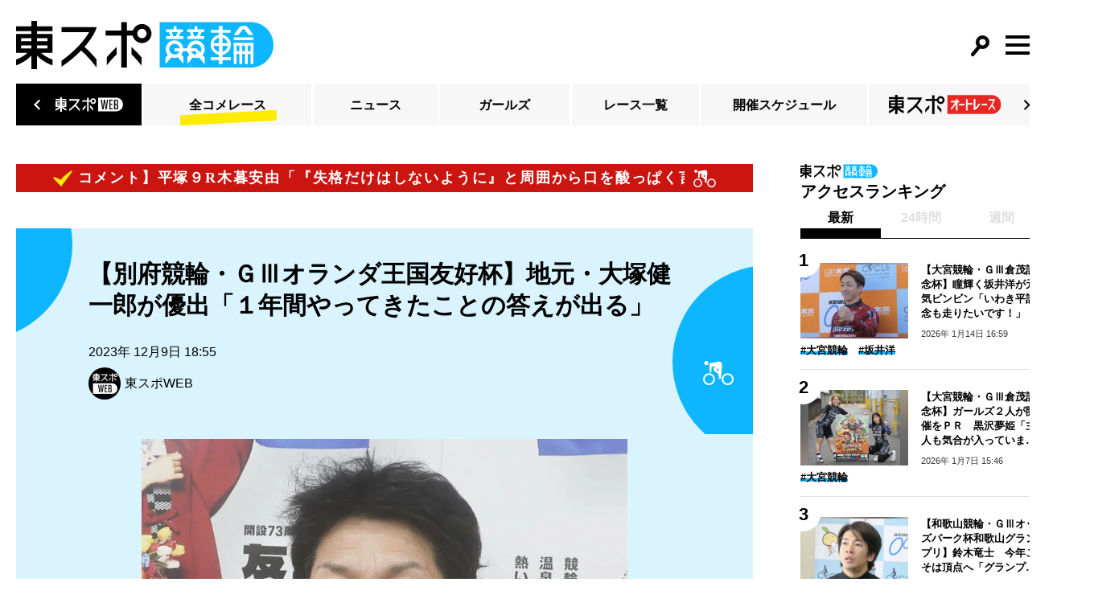

--- FILE ---
content_type: text/html; charset=utf-8
request_url: https://keirin.tokyo-sports.co.jp/articles/-/284
body_size: 10916
content:





<!DOCTYPE html>
<html lang="ja">
<head>
<meta charset="utf-8">
<meta http-equiv="X-UA-Compatible" content="IE=edge">

<script>
// ユーザーエージェント
var ua = navigator.userAgent.toLowerCase();
var ver = navigator.appVersion.toLowerCase();
var uaList = {};
uaList['isiPad'] = (ua.indexOf('ipad') > -1);
uaList['isAndroidTablet'] = (ua.indexOf('android') > -1) && (ua.indexOf('mobile') == -1);
uaList['isTablet'] = (uaList['isiPad'] || uaList['isAndroidTablet']);
 
// viewportの設定
var viewport = document.createElement('meta');
viewport.setAttribute('name', 'viewport');
if(uaList['isTablet']) {
    viewport.setAttribute('content', 'width=1280');
} else {
    viewport.setAttribute('content', 'width=device-width, initial-scale=1.0');
}
document.getElementsByTagName('head')[0].appendChild(viewport);
</script>
<meta name="referrer" content="unsafe-url">
  <meta name="robots" content="max-image-preview:large">
<meta name="format-detection" content="telephone=no">
<meta name="theme-color" content="#FFFFFF">
<title>【別府競輪・ＧⅢオランダ王国友好杯】地元・大塚健一郎が優出「１年間やってきたことの答えが出る」 | 東スポ競輪</title>
<meta name="description" content="大分県・別府競輪場を舞台に熱戦が繰り広げられた「開設７３周年記念オランダ王国友好杯」（ＧⅢ）は...">
<meta property="og:locale" content="ja_JP">
<meta property="og:url" content="https://keirin.tokyo-sports.co.jp/articles/-/284">
  <meta property="og:type" content="article">
<meta property="og:title" content="【別府競輪・ＧⅢオランダ王国友好杯】地元・大塚健一郎が優出「１年間やってきたことの答えが出る」 | 東スポ競輪">
<meta property="og:description" content="大分県・別府競輪場を舞台に熱戦が繰り広げられた「開設７３周年記念オランダ王国友好杯」（ＧⅢ）は...">
<meta property="og:site_name" content="東スポ競輪">
<meta property="og:image" content="https://tokyo-sports.ismcdn.jp/mwimgs/6/2/1200w/img_62e0e018a4b9e65e728aa0ba24010ec7115910.jpg">
<meta property="fb:app_id" content="">
<meta name="twitter:card" content="summary_large_image">
<meta name="twitter:site" content="@tokyosportsmid">

<script>
  window.dataLayer = window.dataLayer || [];
  dataLayer.push({"media":"MediaWeaver","articleId":"284","title":"【別府競輪・ＧⅢオランダ王国友好杯】地元・大塚健一郎が優出「１年間やってきたことの答えが出る」","category":"news","pubDate":"2023/12/09","toTerm":768,"raceDate":"","racePlace":"","raceGrade":"","raceTime":"","raceType":"","raceComment":""});
</script>

<!-- Google Tag Manager -->
<script>(function(w,d,s,l,i){w[l]=w[l]||[];w[l].push({'gtm.start':
new Date().getTime(),event:'gtm.js'});var f=d.getElementsByTagName(s)[0],
j=d.createElement(s),dl=l!='dataLayer'?'&l='+l:'';j.async=true;j.src=
'https://www.googletagmanager.com/gtm.js?id='+i+dl;f.parentNode.insertBefore(j,f);
})(window,document,'script','dataLayer','GTM-KSHKK9RG');</script>
<!-- End Google Tag Manager -->
    <link rel="canonical" href="https://www.tokyo-sports.co.jp/articles/-/285373">
<link rel="icon" href="https://tokyo-sports-keirin.ismcdn.jp/common/images/favicon.ico">
<link rel="apple-touch-icon" sizes="180x180" href="https://tokyo-sports-keirin.ismcdn.jp/common/images/keirin/icon/apple-touch-icon.png?176843134">
<link rel="icon" type="image/png" sizes="192x192" href="https://tokyo-sports-keirin.ismcdn.jp/common/images/keirin/icon/android-touch-icon.png?176843134"><link rel="stylesheet" href="https://tokyo-sports-keirin.ismcdn.jp/resources/keirin/css/pc/leafs.css?rd=176843134">
<script src="https://code.jquery.com/jquery-3.6.1.min.js" integrity="sha256-o88AwQnZB+VDvE9tvIXrMQaPlFFSUTR+nldQm1LuPXQ=" crossorigin="anonymous"></script>
<script defer src="https://tokyo-sports-keirin.ismcdn.jp/common/js/lib/lozad.js?rd=176843134"></script>
<script defer src="https://tokyo-sports-keirin.ismcdn.jp/common/js/lib/webticker.min.js?rd=176843134"></script>
<script>
window.TOOLS = {};
window.TOOLS.cdn = 'https://tokyo-sports-keirin.ismcdn.jp';
window.TOOLS.time = '2026/01/15 07:55';
window.TOOLS.rd = '176843134';
</script>
<script defer src="https://tokyo-sports-keirin.ismcdn.jp/resources/keirin/js/pc/leafs.js?rd=176843134"></script>
<script type="application/ld+json">
[{"@context":"http://schema.org","@type":"BreadcrumbList","itemListElement":[{"@type":"ListItem","position":1,"item":{"@id":"https://keirin.tokyo-sports.co.jp","name":"東スポWEB"}},{"@type":"ListItem","position":2,"item":{"@id":"https://keirin.tokyo-sports.co.jp/articles/-/284","name":"【別府競輪・ＧⅢオランダ王国友好杯】地元・大塚健一郎が優出「１年間やってきたことの答えが出る」"}}]},{"@context":"http://schema.org","@type":"NewsArticle","mainEntityOfPage":{"@type":"WebPage","@id":"https://keirin.tokyo-sports.co.jp/articles/-/284"},"headline":"【別府競輪・ＧⅢオランダ王国友好杯】地元・大塚健一郎が優出「１年間やってきたことの答えが出る」","image":{"@type":"ImageObject","url":"https://tokyo-sports.ismcdn.jp/mwimgs/6/2/1200w/img_62e0e018a4b9e65e728aa0ba24010ec7115910.jpg","width":"1200","height":"800"},"author":{"@type":"Organization","name":"東スポ競輪","url":"https://keirin.tokyo-sports.co.jp"},"publisher":{"@type":"Organization","name":"東スポ競輪"},"description":"大分県・別府競輪場を舞台に熱戦が繰り広げられた「開設７３周年記念オランダ王国友好杯」（ＧⅢ）は１０日、最終日を開催し最終１２Ｒで決勝戦（Ｖ賞金５００万円）が行われる。地元の大塚健一郎（４６＝大分）も...","datePublished":"2023-12-09T18:55:00+09:00","dateModified":"2023-12-09T19:02:00+09:00"}]
</script>
<script async src="https://securepubads.g.doubleclick.net/tag/js/gpt.js"></script>
<script>
  window.googletag = window.googletag || { cmd: [] };
  googletag.cmd.push(function () {
    

    googletag.pubads().addEventListener('slotRenderEnded', function(event) {
      var slot = event.slot;
      var unitCode = slot.getAdUnitPath();
      const adOverlay = document.querySelector(".js-ad-overlay");
      const closeBtn = document.querySelector(".js-ad-close");
      if (!(event.isEmpty)) {
        //オーバーレイ広告の表示調整
        if (unitCode == "/10945543/S_keirin_overlay") {
          if (closeBtn.parentElement) {
            closeBtn.parentElement.style.display = 'flex';
          }
          if (closeBtn) {
            closeBtn.style.display = 'flex';
            adOverlay.style.background = '#efefef';
            adOverlay.style.paddingTop = '10px';
          }
        }
        //ゲート広告の表示調整
        if (unitCode == "/10945543/P_keirin_gate_header") {
          const adGate = document.querySelector(".js-ad-gate");
          const headerEl = document.querySelector(".js-header");
          headerEl.classList.add("js-ad-gate-header");
          adGate.style.minHeight = '250px';
        }
      }
    });

    googletag.pubads().enableSingleRequest();
    googletag.pubads().collapseEmptyDivs();
    googletag.enableServices();
  });

</script></head>
<body>

<!-- Google Tag Manager (noscript) -->
<noscript><iframe src="https://www.googletagmanager.com/ns.html?id=GTM-KSHKK9RG"
height="0" width="0" style="display:none;visibility:hidden"></iframe></noscript>
<!-- End Google Tag Manager (noscript) -->
<div class="ad-gate-wrap js-ad-gate">



</div>
<div class="l-wrap">


<header class="g-header l-header js-header">
  <div class="l-header-content js-header-content">
    <div class="g-header-top u-lg-mb-9">
<div class="g-header-logo">
  <a class="g-header-logo__link" href="/">
    <img class="g-header-logo__img" src="https://tokyo-sports-keirin.ismcdn.jp/common/images/keirin/logo/logo-keirin.svg" alt="東スポ競輪" width="320" height="60">
  </a>
</div><div class="g-header-tools">
  <div class="g-header-search js-header-search">
    <form action="/list/search" class="g-header-search__form">
      <input type="text" name="fulltext" class="g-header-search__input" placeholder="キーワード検索">
      <button type="submit" value="検索" class="g-header-search__submit"></button>
    </form>
    <button type="button" class="g-closed-btn js-closed">
      <span class="g-closed-btn__item"></span>
      <span class="g-closed-btn__item"></span>
    </button>
  </div>
  <div class="g-header-tools__main js-main">
    <div class="g-header-tools__search js-search">
      <img class="g-header-tools__img" src="https://tokyo-sports-keirin.ismcdn.jp/common/images/keirin/icon/icon-serach.svg" alt="search" width="30" height="30">
    </div>
    <button type="button" class="g-header-burger js-burger">
      <span class="g-header-burger__border js-border"></span>
      <span class="g-header-burger__border js-border"></span>
      <span class="g-header-burger__border js-border"></span>
    </button>
  </div>
</div>
<div class="g-header-menu js-header-menu">
  <div class="g-header-menu__list">
    <a class="g-header-menu__item" href="/">TOP</a>
    <a class="g-header-menu__item" href="/list/with-comments">全コメレース</a>
    <a class="g-header-menu__item" href="/list/news">ニュース</a>
    <a class="g-header-menu__item" href="/list/news/girls">ガールズ</a>
    <a class="g-header-menu__item" href="/list/race">レース一覧</a>
    <a class="g-header-menu__item" href="/list/schedule">スケジュール</a>
    <a class="g-header-menu__item" href="https://autorace.tokyo-sports.co.jp"target="_blank">東スポオートレース</a>
    <a class="g-header-menu__item" href="https://www.tokyo-sports.co.jp/"target="_blank">東スポWEB</a>
    <a class="g-header-menu__item" href="https://tospo-keiba.jp/"target="_blank">東スポ競馬</a>
  </div>
  <div class="g-header-menu__sns-icon">
    <a class="g-header-menu__link" href="https://twitter.com/tokyosportsmid" target="_blank">
      <img class="g-header-menu__img" src="https://tokyo-sports-keirin.ismcdn.jp/common/images/keirin/icon/icon-x.png" alt="x" width="40" height="40">
    </a>
  </div>
</div>
<div class="g-overlay js-overlay"></div>    </div>

<nav>
  <ul class="g-header-nav">
        <li class="g-header-nav__item --web">
          <a class="g-header-nav__link --group" href="https://www.tokyo-sports.co.jp/" target="_blank">
            <div class="g-header-nav__img-wrap">
              <img class="g-header-nav__img" alt="東スポWEB" src="https://tokyo-sports-keirin.ismcdn.jp/common/images/keirin/logo/logo-tospoweb-w.svg" width="84" height="14">
            </div>
          </a>
        </li>
    <li class="g-header-nav__item --zenkome">
      <a class="g-header-nav__link u-sm-px-2" href="/list/with-comments">全コメレース</a>
    </li>
    <li class="g-header-nav__item --news">
      <a class="g-header-nav__link " href="/list/news">ニュース</a>
    </li>
    <li class="g-header-nav__item --girls">
      <a class="g-header-nav__link " href="/list/news/girls">ガールズ</a>
    </li>
    <li class="g-header-nav__item --race">
      <a class="g-header-nav__link " href="/list/race">レース一覧</a>
    </li>
    <li class="g-header-nav__item --schedule">
      <a class="g-header-nav__link u-sm-px-2" href="/list/schedule">開催スケジュール</a>
    </li>
        <li class="g-header-nav__item --autorace">
          <a class="g-header-nav__link --group" href="https://autorace.tokyo-sports.co.jp" target="_blank">
            <div class="g-header-nav__img-wrap">
              <img class="g-header-nav__img" alt="東スポオートレース" src="https://tokyo-sports-keirin.ismcdn.jp/common/images/keirin/logo/logo-autorace.svg" width="142" height="24">
            </div>
          </a>
        </li>
  </ul>
</nav>  </div>
</header>
  <div class="l-content u-lg-mb-41 u-lg-pt-24 u-sm-mb-19 u-sm-pt-8">
    <main class="l-main">

  <div class="u-lg-mb-22 u-sm-mb-8">

  <div class="g-signage-wrap">
    <div class="g-signage js-signage">
      <ul class="js-webticker">
            <li class="g-signage__item"><a class="g-signage__text" href="/list/race/20260112_33949" target="_top" data-event="サイネージ">【ピックアップコメント】平塚９R木暮安由「『失格だけはしないように』と周囲から口を酸っぱく言われています」</a></li>
            <li class="g-signage__item"><a class="g-signage__text" href="/list/race/20260114_30893" target="_top" data-event="サイネージ">別府３R広川貞治「年末の代謝争いに集中しすぎてしまい、今期初戦の玉野初日は燃え上がるものがなかった」</a></li>
            <li class="g-signage__item"><a class="g-signage__text" href="/list/with-comments" target="_top" data-event="サイネージ">全コメ掲載中！</a></li>
      </ul>
    </div>
  </div>
  </div>


      <article>
        <div class="article u-lg-mb-38 u-sm-mb-8">

<div class="artice-header">
  <div class="article-header__info u-lg-mb-3 u-sm-mb-6">
    <h1 class="article-header__ttl">【別府競輪・ＧⅢオランダ王国友好杯】地元・大塚健一郎が優出「１年間やってきたことの答えが出る」</h1>
    <div class="u-lg-mb-5 u-sm-mb-5">
      <time date-time="2023-12-09T18:55:00+09:00" class="article-header__datetime">2023年 12月9日 18:55</time>
    </div>

      <div class="article-header__author">
          <div class="c-author"><div class="c-author__img-wrap">
  <img class="c-author__img" src="/mwimgs/6/8/-/img_68932eca96c73ba44655af7c9cf0775268440.jpg" alt="東スポWEB" width="40" height="40">
</div>
<div class="c-author__name">東スポWEB</div> </div>
      </div>
  </div>
    <div class="article-header__img-wrap">
        <img class="article-header__img" src="https://tokyo-sports.ismcdn.jp/mwimgs/6/2/800w/img_62e0e018a4b9e65e728aa0ba24010ec7115910.jpg" alt="【別府競輪・ＧⅢオランダ王国友好杯】地元・大塚健一郎が優出「１年間やってきたことの答えが出る」" width="720" height="480">
    </div>

      <div class="article-header__img-caption">大塚健一郎が地元ファンの声援を力に変える</div>
</div>
  <div class="article-body u-lg-mb-37 u-sm-pb-4 u-sm-px-8">
    <p>　大分県・別府競輪場を舞台に熱戦が繰り広げられた「開設７３周年記念　オランダ王国友好杯」（ＧⅢ）は１０日、最終日を開催し最終１２Ｒで決勝戦（Ｖ賞金５００万円）が行われる。地元の大塚健一郎（４６＝大分）もベストナインに名を連ねた。</p>

<p>　ただ一人、地元から準決勝に勝ち進んだ最後の砦が意地を見せた。３日目（９日）準決１１Ｒは北津留翼の気迫の先行に乗ると、直線はタテに踏み込んで２着。６年ぶりに地元記念決勝の舞台に帰ってきた。</p>

<p>「二次予選で安東（宏高）君が落車してしまい、複雑な気持ちで準決に臨んだけど、なんとか勝ち上がることができた。（地元ファンの）大きな声援も力になりました」</p>

<p>　近年は度重なる大ケガに苦しんできたが、２月高知の全日本選抜で約２年半ぶりにＧⅠ戦線に復帰。そして「ダービーは無理だったけど、それ以外のＧⅠに全部出て（１２月の）別府記念で勝負する」と自らにノルマを課し、その言葉通り、５つのＧⅠに参戦。「ＧⅠの空気を吸ったことで自信が出ついたし、喝も入った」と脚力とオーラを取り戻し、地元記念で最高の結果を出した。</p>

<p>　あとは大一番の決勝を残すのみ。「今年１年間やってきたことの答えが出る。何着だろうと来年につなげたい。１年間、積み重ねてきたことを決勝で全て出したいと思います」と言葉に力を込めた。</p>

  </div>
  <div class="article-footer">
    <div class="article-footer__authors">
        <div class="article-footer-author">
            <div class="article-footer-author__img-wrap">
              <img class="article-footer-author__img" src="/mwimgs/6/8/-/img_68932eca96c73ba44655af7c9cf0775268440.jpg" width="130" height="130">
            </div>
          <div class="article-footer-author__info">
            <h4 class="article-footer-author__name">東スポWEB</h4>
            <div class="article-footer-author__profile">１９６０年創刊の夕刊娯楽紙「東京スポーツ」を発行する東京スポーツ新聞社が運営。驚きと喜び、夢と笑いで世の中を彩る総合エンターテインメントメディア</div>
          </div>
        </div>
    </div>
  </div>
        </div>
        <div class="u-lg-px-77 u-lg-pb-12 u-sm-pb-8 u-lg-mb-5 u-sm-mb-5 u-sm-mx-8 u-border-b-gray">

<div class="c-sns-share">
  <a class="c-sns-share__item u-lg-mr-9" href="https://www.facebook.com/sharer/sharer.php?u=https://keirin.tokyo-sports.co.jp/articles/-/284" target="_blank">
    <div class="c-sns-share__img-wrap">
      <img class="g-header-menu__img" src="https://tokyo-sports-keirin.ismcdn.jp/common/images/keirin/icon/icon-fb.png" alt="facebook" width="40" height="40">
    </div>
    <div class="c-sns-share__txt">シェアする</div>
  </a>

  <a class="c-sns-share__item" href="https://x.com/intent/tweet?url=https://keirin.tokyo-sports.co.jp/articles/-/284&text=%E3%80%90%E5%88%A5%E5%BA%9C%E7%AB%B6%E8%BC%AA%E3%83%BB%EF%BC%A7%E2%85%A2%E3%82%AA%E3%83%A9%E3%83%B3%E3%83%80%E7%8E%8B%E5%9B%BD%E5%8F%8B%E5%A5%BD%E6%9D%AF%E3%80%91%E5%9C%B0%E5%85%83%E3%83%BB%E5%A4%A7%E5%A1%9A%E5%81%A5%E4%B8%80%E9%83%8E%E3%81%8C%E5%84%AA%E5%87%BA%E3%80%8C%EF%BC%91%E5%B9%B4%E9%96%93%E3%82%84%E3%81%A3%E3%81%A6%E3%81%8D%E3%81%9F%E3%81%93%E3%81%A8%E3%81%AE%E7%AD%94%E3%81%88%E3%81%8C%E5%87%BA%E3%82%8B%E3%80%8D" target="_blank">
    <div class="c-sns-share__img-wrap">
      <img class="g-header-menu__img" src="https://tokyo-sports-keirin.ismcdn.jp/common/images/keirin/icon/icon-x.png" alt="x" width="40" height="40">
    </div>
    <div class="c-sns-share__txt">ポストする</div>
  </a>

</div>        </div>
      </article>

  <div class="u-lg-mb-40 u-sm-mb-24 u-sm-px-8">
<nav>
  <div class="c-breadcrumb">
    <ol>
        <li class="c-breadcrumb__item">
          <a class="c-breadcrumb__link" href="/" >東スポ競輪</a>
        </li>
        <li class="c-breadcrumb__item">
          <a class="c-breadcrumb__link" href="/list/news" >競輪記事一覧</a>
        </li>
        <li class="c-breadcrumb__item">
          <a class="c-breadcrumb__link" href="/articles/-/284" >【別府競輪・ＧⅢオランダ王国友好杯】地元・大塚健一郎が優出「１年間やってきたことの答えが出る」</a>
        </li>
    </ol>
  </div>
</nav>  </div>



  <section class="m-sub-content u-sm-mb-46 u-sm-px-8 u-lg-mb-40">
    <h2 class="c-sub-content-headline u-lg-mb-15 u-sm-mb-18">関連記事</h2>
    <div class="m-sub-content__list">
        <article class="m-sub-content__item">
          <a class="m-article --col4" href="/articles/-/1616">
<div class="m-article__img-wrap" style="background-image: url(https://tokyo-sports.ismcdn.jp/mwimgs/e/8/680w/img_e88b1fcbca6051fb1058d8492de1c5e2135956.jpg)">  <img src="[data-uri]" data-src="https://tokyo-sports.ismcdn.jp/mwimgs/e/8/290w/img_e88b1fcbca6051fb1058d8492de1c5e2135956.jpg" data-srcset="https://tokyo-sports.ismcdn.jp/mwimgs/e/8/680w/img_e88b1fcbca6051fb1058d8492de1c5e2135956.jpg 1x,https://tokyo-sports.ismcdn.jp/mwimgs/e/8/680w/img_e88b1fcbca6051fb1058d8492de1c5e2135956.jpg 2x" width="290" height="198" class="m-article__img lazy" alt="【別府競輪・九州スポーツ杯】久米康平がまくりでＶ奪取「バックで勢いが良かったので行けるかなと…」">
</div>
<div class="m-article__info">
  <h3 class="m-article__ttl">【別府競輪・九州スポーツ杯】久米康平がまくりでＶ奪取「バックで勢いが良かったので行けるかなと…」</h3>
<div class="m-article__date"><time class="c-date" datetime="2025-12-17T21:29:00+09:00">2025年 12月17日 21:29</time></div>  </div>
</a>
<div class="c-tags --col4 u-lg-px-6"><a class="c-tags__item" href="/list/tag/%E5%88%A5%E5%BA%9C%E7%AB%B6%E8%BC%AA">#別府競輪</a></div>
        </article>
        <article class="m-sub-content__item">
          <a class="m-article --col4" href="/articles/-/1610">
<div class="m-article__img-wrap" style="background-image: url(https://tokyo-sports.ismcdn.jp/mwimgs/0/5/680w/img_054c90ec1cc2bf3a89601fd2e7901c79128857.jpg)">  <img src="[data-uri]" data-src="https://tokyo-sports.ismcdn.jp/mwimgs/0/5/290w/img_054c90ec1cc2bf3a89601fd2e7901c79128857.jpg" data-srcset="https://tokyo-sports.ismcdn.jp/mwimgs/0/5/680w/img_054c90ec1cc2bf3a89601fd2e7901c79128857.jpg 1x,https://tokyo-sports.ismcdn.jp/mwimgs/0/5/680w/img_054c90ec1cc2bf3a89601fd2e7901c79128857.jpg 2x" width="290" height="198" class="m-article__img lazy" alt="【別府競輪・ＦⅠ九州スポーツ杯】甲斐俊祐　今年最終戦に強い決意「地元の意地と気合で初日を突破したい」">
</div>
<div class="m-article__info">
  <h3 class="m-article__ttl">【別府競輪・ＦⅠ九州スポーツ杯】甲斐俊祐　今年最終戦に強い決意「地元の意地と気合で初日を突破したい」</h3>
<div class="m-article__date"><time class="c-date" datetime="2025-12-14T18:49:00+09:00">2025年 12月14日 18:49</time></div>  </div>
</a>
<div class="c-tags --col4 u-lg-px-6"><a class="c-tags__item" href="/list/tag/%E5%88%A5%E5%BA%9C%E7%AB%B6%E8%BC%AA">#別府競輪</a></div>
        </article>
        <article class="m-sub-content__item">
          <a class="m-article --col4" href="/articles/-/1524">
<div class="m-article__img-wrap" style="background-image: url(https://tokyo-sports.ismcdn.jp/mwimgs/1/6/680w/img_167996a80dbc1ac67aa0c2fa5d92871d92132.jpg)">  <img src="[data-uri]" data-src="https://tokyo-sports.ismcdn.jp/mwimgs/1/6/290w/img_167996a80dbc1ac67aa0c2fa5d92871d92132.jpg" data-srcset="https://tokyo-sports.ismcdn.jp/mwimgs/1/6/680w/img_167996a80dbc1ac67aa0c2fa5d92871d92132.jpg 1x,https://tokyo-sports.ismcdn.jp/mwimgs/1/6/680w/img_167996a80dbc1ac67aa0c2fa5d92871d92132.jpg 2x" width="290" height="198" class="m-article__img lazy" alt="【別府競輪】地元の荘田竜斗は２８日ラストラン「このあたりがいい区切り」">
</div>
<div class="m-article__info">
  <h3 class="m-article__ttl">【別府競輪】地元の荘田竜斗は２８日ラストラン「このあたりがいい区切り」</h3>
<div class="m-article__date"><time class="c-date" datetime="2025-10-27T18:38:00+09:00">2025年 10月27日 18:38</time></div>  </div>
</a>
<div class="c-tags --col4 u-lg-px-6"><a class="c-tags__item" href="/list/tag/%E5%88%A5%E5%BA%9C%E7%AB%B6%E8%BC%AA">#別府競輪</a></div>
        </article>
        <article class="m-sub-content__item">
          <a class="m-article --col4" href="/articles/-/1512">
<div class="m-article__img-wrap" style="background-image: url(https://tokyo-sports.ismcdn.jp/mwimgs/e/4/680w/img_e46d65781b45d84c8eaae9c6d912cbb7177754.jpg)">  <img src="[data-uri]" data-src="https://tokyo-sports.ismcdn.jp/mwimgs/e/4/290w/img_e46d65781b45d84c8eaae9c6d912cbb7177754.jpg" data-srcset="https://tokyo-sports.ismcdn.jp/mwimgs/e/4/680w/img_e46d65781b45d84c8eaae9c6d912cbb7177754.jpg 1x,https://tokyo-sports.ismcdn.jp/mwimgs/e/4/680w/img_e46d65781b45d84c8eaae9c6d912cbb7177754.jpg 2x" width="290" height="198" class="m-article__img lazy" alt="【別府競輪・ＧⅢ施設整備等協賛】山田庸平　後輩・青柳靖起の先導で７回目のＧⅢ制覇">
</div>
<div class="m-article__info">
  <h3 class="m-article__ttl">【別府競輪・ＧⅢ施設整備等協賛】山田庸平　後輩・青柳靖起の先導で７回目のＧⅢ制覇</h3>
<div class="m-article__date"><time class="c-date" datetime="2025-10-19T21:40:00+09:00">2025年 10月19日 21:40</time></div>  </div>
</a>
<div class="c-tags --col4 u-lg-px-6"><a class="c-tags__item" href="/list/tag/%E5%88%A5%E5%BA%9C%E7%AB%B6%E8%BC%AA">#別府競輪</a><a class="c-tags__item" href="/list/tag/%E5%B1%B1%E7%94%B0%E5%BA%B8%E5%B9%B3">#山田庸平</a></div>
        </article>
    </div>
  </section>

  <section class="m-sub-content u-lg-mb-40 u-sm-mb-28 u-sm-px-8">
    <h2 class="c-sub-content-headline u-lg-mb-15 u-sm-mb-15">ピックアップ</h2>
    <div class="m-sub-content__list">
        <article class="m-sub-content__item">
          <a class="m-article --col4" href="/articles/-/1577"data-event="ピックアップ">
<div class="m-article__img-wrap" style="background-image: url(https://tokyo-sports.ismcdn.jp/mwimgs/4/4/680w/img_44dba09b070f98338979d725f0715366164956.jpg)">  <img src="[data-uri]" data-src="https://tokyo-sports.ismcdn.jp/mwimgs/4/4/290w/img_44dba09b070f98338979d725f0715366164956.jpg" data-srcset="https://tokyo-sports.ismcdn.jp/mwimgs/4/4/680w/img_44dba09b070f98338979d725f0715366164956.jpg 1x,https://tokyo-sports.ismcdn.jp/mwimgs/4/4/680w/img_44dba09b070f98338979d725f0715366164956.jpg 2x" width="290" height="198" class="m-article__img lazy" alt="【小倉競輪・ＧⅠ競輪祭】伏兵・阿部拓真　本人もビックリの大波乱Ｖ「マジ？　これ！」">
</div>
<div class="m-article__info">
  <h3 class="m-article__ttl">【小倉競輪・ＧⅠ競輪祭】伏兵・阿部拓真　本人もビックリの大波乱Ｖ「マジ？　これ！」</h3>
<div class="m-article__date"><time class="c-date" datetime="2025-11-24T21:54:00+09:00">2025年 11月24日 21:54</time></div>  </div>
</a>
<div class="c-tags --col4 u-lg-px-6"></div>
        </article>
        <article class="m-sub-content__item">
          <a class="m-article --col4" href="/articles/-/1522"data-event="ピックアップ">
<div class="m-article__img-wrap" style="background-image: url(https://tokyo-sports.ismcdn.jp/mwimgs/9/c/680w/img_9ce8b7cc5c5ee8b65afea86653dce02a155579.jpg)">  <img src="[data-uri]" data-src="https://tokyo-sports.ismcdn.jp/mwimgs/9/c/290w/img_9ce8b7cc5c5ee8b65afea86653dce02a155579.jpg" data-srcset="https://tokyo-sports.ismcdn.jp/mwimgs/9/c/680w/img_9ce8b7cc5c5ee8b65afea86653dce02a155579.jpg 1x,https://tokyo-sports.ismcdn.jp/mwimgs/9/c/680w/img_9ce8b7cc5c5ee8b65afea86653dce02a155579.jpg 2x" width="290" height="198" class="m-article__img lazy" alt="【前橋競輪・ＧⅠ寬仁親王牌】嘉永泰斗の師匠・倉岡慎太郎がＶ祝福「ここで取るとはビックリですよ」">
</div>
<div class="m-article__info">
  <h3 class="m-article__ttl">【前橋競輪・ＧⅠ寬仁親王牌】嘉永泰斗の師匠・倉岡慎太郎がＶ祝福「ここで取るとはビックリですよ」</h3>
<div class="m-article__date"><time class="c-date" datetime="2025-10-26T19:21:00+09:00">2025年 10月26日 19:21</time></div>  </div>
</a>
<div class="c-tags --col4 u-lg-px-6"></div>
        </article>
        <article class="m-sub-content__item">
          <a class="m-article --col4" href="/articles/-/1044"data-event="ピックアップ">
<div class="m-article__img-wrap" style="background-image: url(https://tokyo-sports.ismcdn.jp/mwimgs/3/a/680w/img_3a1bf4c3a0dd704a518517c8720d473b186161.jpg)">  <img src="[data-uri]" data-src="https://tokyo-sports.ismcdn.jp/mwimgs/3/a/290w/img_3a1bf4c3a0dd704a518517c8720d473b186161.jpg" data-srcset="https://tokyo-sports.ismcdn.jp/mwimgs/3/a/680w/img_3a1bf4c3a0dd704a518517c8720d473b186161.jpg 1x,https://tokyo-sports.ismcdn.jp/mwimgs/3/a/680w/img_3a1bf4c3a0dd704a518517c8720d473b186161.jpg 2x" width="290" height="198" class="m-article__img lazy" alt="【競輪】２０２６年度・特別競輪開催場＆日程発表　いわき平でＫＥＩＲＩＮグランプリ初開催！">
</div>
<div class="m-article__info">
  <h3 class="m-article__ttl">【競輪】２０２６年度・特別競輪開催場＆日程発表　いわき平でＫＥＩＲＩＮグランプリ初開催！</h3>
<div class="m-article__date"><time class="c-date" datetime="2025-02-25T16:41:00+09:00">2025年 2月25日 16:41</time></div>  </div>
</a>
<div class="c-tags --col4 u-lg-px-6"></div>
        </article>
        <article class="m-sub-content__item">
          <a class="m-article --col4" href="/articles/-/1592"data-event="ピックアップ">
<div class="m-article__img-wrap" style="background-image: url(https://tokyo-sports.ismcdn.jp/mwimgs/b/b/680w/img_bb68ef7b85c0a75e731b89b76dfd2807146052.jpg)">  <img src="[data-uri]" data-src="https://tokyo-sports.ismcdn.jp/mwimgs/b/b/290w/img_bb68ef7b85c0a75e731b89b76dfd2807146052.jpg" data-srcset="https://tokyo-sports.ismcdn.jp/mwimgs/b/b/680w/img_bb68ef7b85c0a75e731b89b76dfd2807146052.jpg 1x,https://tokyo-sports.ismcdn.jp/mwimgs/b/b/680w/img_bb68ef7b85c0a75e731b89b76dfd2807146052.jpg 2x" width="290" height="198" class="m-article__img lazy" alt="【Ｃｈａｌｌｅｎｇｅ！ 新人競輪選手紹介】中田拓也「先日、ライブで横にいた観客の笑顔を見て」">
</div>
<div class="m-article__info">
  <h3 class="m-article__ttl">【Ｃｈａｌｌｅｎｇｅ！ 新人競輪選手紹介】中田拓也「先日、ライブで横にいた観客の笑顔を見て」</h3>
<div class="m-article__date"><time class="c-date" datetime="2025-12-03T11:53:00+09:00">2025年 12月3日 11:53</time></div>  </div>
</a>
<div class="c-tags --col4 u-lg-px-6"></div>
        </article>
    </div>
  </section>

  <section class="m-sub-content u-lg-mb-28 u-sm-mb-23 u-sm-px-8">
    <h2 class="c-sub-content-headline u-lg-mb-14 u-sm-mb-16">新着記事</h2>
    <div class="m-sub-content__list u-lg-mb-15 u-sm-mb-10">
        <article class="m-sub-content__item">
          <a class="m-article --col4" href="/articles/-/1684">
<div class="m-article__img-wrap" style="background-image: url(https://tokyo-sports.ismcdn.jp/mwimgs/f/d/680w/img_fd4daac36a6eb8bc37993c55db861a3985277.jpg)">  <img src="[data-uri]" data-src="https://tokyo-sports.ismcdn.jp/mwimgs/f/d/290w/img_fd4daac36a6eb8bc37993c55db861a3985277.jpg" data-srcset="https://tokyo-sports.ismcdn.jp/mwimgs/f/d/680w/img_fd4daac36a6eb8bc37993c55db861a3985277.jpg 1x,https://tokyo-sports.ismcdn.jp/mwimgs/f/d/680w/img_fd4daac36a6eb8bc37993c55db861a3985277.jpg 2x" width="290" height="198" class="m-article__img lazy" alt="【大宮競輪・ＧⅢ倉茂記念杯】瞳輝く坂井洋が元気ビンビン「いわき平記念も走りたいです！」">
</div>
<div class="m-article__info">
  <h3 class="m-article__ttl">【大宮競輪・ＧⅢ倉茂記念杯】瞳輝く坂井洋が元気ビンビン「いわき平記念も走りたいです！」</h3>
<div class="m-article__date"><time class="c-date" datetime="2026-01-14T16:59:00+09:00">2026年 1月14日 16:59</time></div>  </div>
</a>
<div class="c-tags --col4 u-lg-px-6"><a class="c-tags__item" href="/list/tag/%E5%A4%A7%E5%AE%AE%E7%AB%B6%E8%BC%AA">#大宮競輪</a><a class="c-tags__item" href="/list/tag/%E5%9D%82%E4%BA%95%E6%B4%8B">#坂井洋</a></div>
        </article>
        <article class="m-sub-content__item">
          <a class="m-article --col4" href="/articles/-/1683">
<div class="m-article__img-wrap" style="background-image: url(https://tokyo-sports.ismcdn.jp/mwimgs/b/8/680w/img_b8f7a620cf5ba427968ee08db02a13ba100827.jpg)">  <img src="[data-uri]" data-src="https://tokyo-sports.ismcdn.jp/mwimgs/b/8/290w/img_b8f7a620cf5ba427968ee08db02a13ba100827.jpg" data-srcset="https://tokyo-sports.ismcdn.jp/mwimgs/b/8/680w/img_b8f7a620cf5ba427968ee08db02a13ba100827.jpg 1x,https://tokyo-sports.ismcdn.jp/mwimgs/b/8/680w/img_b8f7a620cf5ba427968ee08db02a13ba100827.jpg 2x" width="290" height="198" class="m-article__img lazy" alt="【和歌山競輪・ＧⅢオッズパーク杯和歌山グランプリ】脇本雄太　左ヒジの痛みをこらえ新年初Ｖ「次につなげられる」">
</div>
<div class="m-article__info">
  <h3 class="m-article__ttl">【和歌山競輪・ＧⅢオッズパーク杯和歌山グランプリ】脇本雄太　左ヒジの痛みをこらえ新年初Ｖ「次につなげられる」</h3>
<div class="m-article__date"><time class="c-date" datetime="2026-01-12T17:49:00+09:00">2026年 1月12日 17:49</time></div>  </div>
</a>
<div class="c-tags --col4 u-lg-px-6"><a class="c-tags__item" href="/list/tag/%E5%92%8C%E6%AD%8C%E5%B1%B1%E7%AB%B6%E8%BC%AA">#和歌山競輪</a><a class="c-tags__item" href="/list/tag/%E8%84%87%E6%9C%AC%E9%9B%84%E5%A4%AA">#脇本雄太</a></div>
        </article>
        <article class="m-sub-content__item">
          <a class="m-article --col4" href="/articles/-/1682">
<div class="m-article__img-wrap" style="background-image: url(https://tokyo-sports.ismcdn.jp/mwimgs/9/1/680w/img_9120062a14de90003d014b9e7944a782113260.jpg)">  <img src="[data-uri]" data-src="https://tokyo-sports.ismcdn.jp/mwimgs/9/1/290w/img_9120062a14de90003d014b9e7944a782113260.jpg" data-srcset="https://tokyo-sports.ismcdn.jp/mwimgs/9/1/680w/img_9120062a14de90003d014b9e7944a782113260.jpg 1x,https://tokyo-sports.ismcdn.jp/mwimgs/9/1/680w/img_9120062a14de90003d014b9e7944a782113260.jpg 2x" width="290" height="198" class="m-article__img lazy" alt="【和歌山競輪・ＧⅢオッズパーク杯和歌山グランプリ】簗田一輝　郡司浩平のまくりを差すインパクト十分の１着">
</div>
<div class="m-article__info">
  <h3 class="m-article__ttl">【和歌山競輪・ＧⅢオッズパーク杯和歌山グランプリ】簗田一輝　郡司浩平のまくりを差すインパクト十分の１着</h3>
<div class="m-article__date"><time class="c-date" datetime="2026-01-10T19:15:00+09:00">2026年 1月10日 19:15</time></div>  </div>
</a>
<div class="c-tags --col4 u-lg-px-6"><a class="c-tags__item" href="/list/tag/%E5%92%8C%E6%AD%8C%E5%B1%B1%E7%AB%B6%E8%BC%AA">#和歌山競輪</a><a class="c-tags__item" href="/list/tag/%E7%B0%97%E7%94%B0%E4%B8%80%E8%BC%9D">#簗田一輝</a><a class="c-tags__item" href="/list/tag/%E9%83%A1%E5%8F%B8%E6%B5%A9%E5%B9%B3">#郡司浩平</a></div>
        </article>
        <article class="m-sub-content__item">
          <a class="m-article --col4" href="/articles/-/1681">
<div class="m-article__img-wrap" style="background-image: url(https://tokyo-sports.ismcdn.jp/mwimgs/d/b/680w/img_dbf48ef445fb87b096ac57aa279e7bd0110822.jpg)">  <img src="[data-uri]" data-src="https://tokyo-sports.ismcdn.jp/mwimgs/d/b/290w/img_dbf48ef445fb87b096ac57aa279e7bd0110822.jpg" data-srcset="https://tokyo-sports.ismcdn.jp/mwimgs/d/b/680w/img_dbf48ef445fb87b096ac57aa279e7bd0110822.jpg 1x,https://tokyo-sports.ismcdn.jp/mwimgs/d/b/680w/img_dbf48ef445fb87b096ac57aa279e7bd0110822.jpg 2x" width="290" height="198" class="m-article__img lazy" alt="【和歌山競輪・ＧⅢオッズパーク杯和歌山グランプリ】鈴木竜士　今年こそは頂点へ「グランプリに、出たいです」">
</div>
<div class="m-article__info">
  <h3 class="m-article__ttl">【和歌山競輪・ＧⅢオッズパーク杯和歌山グランプリ】鈴木竜士　今年こそは頂点へ「グランプリに、出たいです」</h3>
<div class="m-article__date"><time class="c-date" datetime="2026-01-09T18:30:00+09:00">2026年 1月9日 18:30</time></div>  </div>
</a>
<div class="c-tags --col4 u-lg-px-6"><a class="c-tags__item" href="/list/tag/%E5%92%8C%E6%AD%8C%E5%B1%B1%E7%AB%B6%E8%BC%AA">#和歌山競輪</a><a class="c-tags__item" href="/list/tag/%E9%88%B4%E6%9C%A8%E7%AB%9C%E5%A3%AB">#鈴木竜士</a></div>
        </article>
    </div>

    <div class="m-sub-content__btn">
      <a class="c-btn" href="/list/news">すべて見る</a>
    </div>
  </section>

  <section class="m-sub-content u-lg-mb-30 u-sm-px-9 u-sm-mb-27">
    <h2 class="c-sub-content-headline u-lg-mb-16 u-sm-mb-15">動画</h2>
    <div class="m-sub-content__list u-lg-mb-10 u-sm-mb-22">
        <div class="m-sub-content__item --col3">
          
<a class="m-video" href="/list/video/ozDjD3MCmEQ">
  <div class="m-video__img-wrap" style="background-image: url(https://i4.ytimg.com/vi/ozDjD3MCmEQ/sddefault.jpg)">
    <span class="c-play-icon"></span>
    <img src="[data-uri]" data-src="https://i4.ytimg.com/vi/ozDjD3MCmEQ/sddefault.jpg?rd=176843134" width="290" height="198" class="m-article__img lazy" alt="【和歌山競輪・GⅢオッズパーク杯和歌山グランプリ】脇本雄太が18回目のGⅢ優勝">
  </div>
  <div class="m-video__info">
    <h3 class="m-video__ttl">【和歌山競輪・GⅢオッズパーク杯和歌山グランプリ】脇本雄太が18回目のGⅢ優勝</h3>
  </div>
</a>

        </div>
        <div class="m-sub-content__item --col3">
          
<a class="m-video" href="/list/video/O9vFVPjskb8">
  <div class="m-video__img-wrap" style="background-image: url(https://i4.ytimg.com/vi/O9vFVPjskb8/sddefault.jpg)">
    <span class="c-play-icon"></span>
    <img src="[data-uri]" data-src="https://i4.ytimg.com/vi/O9vFVPjskb8/sddefault.jpg?rd=176843134" width="290" height="198" class="m-article__img lazy" alt="【和歌山競輪・GⅢオッズパーク杯和歌山グランプリ】本紙記者の決勝予想「手広くいく」">
  </div>
  <div class="m-video__info">
    <h3 class="m-video__ttl">【和歌山競輪・GⅢオッズパーク杯和歌山グランプリ】本紙記者の決勝予想「手広くいく」</h3>
  </div>
</a>

        </div>
        <div class="m-sub-content__item --col3">
          
<a class="m-video" href="/list/video/ZoHUWurPfi0">
  <div class="m-video__img-wrap" style="background-image: url(https://i3.ytimg.com/vi/ZoHUWurPfi0/sddefault.jpg)">
    <span class="c-play-icon"></span>
    <img src="[data-uri]" data-src="https://i3.ytimg.com/vi/ZoHUWurPfi0/sddefault.jpg?rd=176843134" width="290" height="198" class="m-article__img lazy" alt="【和歌山競輪・GⅢオッズパーク杯和歌山グランプリ】決勝出場選手インタビュー「行けと言われれば」">
  </div>
  <div class="m-video__info">
    <h3 class="m-video__ttl">【和歌山競輪・GⅢオッズパーク杯和歌山グランプリ】決勝出場選手インタビュー「行けと言われれば」</h3>
  </div>
</a>

        </div>
    </div>

    <div class="m-sub-content__btn">
      <a class="c-btn" href="/list/video">すべて見る</a>
    </div>
  </section>
    </main>

  <div class="l-sub">




<div class="g-sub-ranking u-lg-mb-30 u-sm-px-5 u-sm-mb-27 js-tab-wrap">

  <div class="g-sub-ranking__inner u-lg-mb-11 u-sm-mb-8">
    <div class="g-sub-ranking__headline u-lg-mb-6 u-sm-mb-8">
        <div class="g-sub-ranking__logo"></div>
      <h2 class="g-sub-ranking__ttl">アクセスランキング</h2>
    </div>

    <div class="c-tab --sub-ranking"><div class="c-tab__menu js-tab --is-active">最新</div><div class="c-tab__menu js-tab">24時間</div><div class="c-tab__menu js-tab">週間</div></div>
    <div class="c-tab-content">
        <div class="g-sub-ranking__list js-tab-content --is-active">
            <div class="g-sub-ranking__item">
              <a class="m-article --row --sub" href="/articles/-/1684">
<div class="m-article__img-wrap" style="background-image: url(https://tokyo-sports.ismcdn.jp/mwimgs/f/d/680w/img_fd4daac36a6eb8bc37993c55db861a3985277.jpg)">  <img src="[data-uri]" data-src="https://tokyo-sports.ismcdn.jp/mwimgs/f/d/134w/img_fd4daac36a6eb8bc37993c55db861a3985277.jpg" data-srcset="https://tokyo-sports.ismcdn.jp/mwimgs/f/d/680w/img_fd4daac36a6eb8bc37993c55db861a3985277.jpg 1x,https://tokyo-sports.ismcdn.jp/mwimgs/f/d/680w/img_fd4daac36a6eb8bc37993c55db861a3985277.jpg 2x" width="134" height="94" class="m-article__img lazy" alt="【大宮競輪・ＧⅢ倉茂記念杯】瞳輝く坂井洋が元気ビンビン「いわき平記念も走りたいです！」">
</div>
<div class="m-article__info">
  <h3 class="m-article__ttl">【大宮競輪・ＧⅢ倉茂記念杯】瞳輝く坂井洋が元気ビンビン「いわき平記念も走りたいです！」</h3>
<div class="m-article__date"><time class="c-date" datetime="2026-01-14T16:59:00+09:00">2026年 1月14日 16:59</time></div>  </div>
</a>
<div class="c-tags --row --sub"><a class="c-tags__item" href="/list/tag/%E5%A4%A7%E5%AE%AE%E7%AB%B6%E8%BC%AA">#大宮競輪</a><a class="c-tags__item" href="/list/tag/%E5%9D%82%E4%BA%95%E6%B4%8B">#坂井洋</a></div>
            </div>
            <div class="g-sub-ranking__item">
              <a class="m-article --row --sub" href="/articles/-/1673">
<div class="m-article__img-wrap" style="background-image: url(https://tokyo-sports.ismcdn.jp/mwimgs/6/2/680w/img_6291f9b1a439775fae9a960526dcc047187278.jpg)">  <img src="[data-uri]" data-src="https://tokyo-sports.ismcdn.jp/mwimgs/6/2/134w/img_6291f9b1a439775fae9a960526dcc047187278.jpg" data-srcset="https://tokyo-sports.ismcdn.jp/mwimgs/6/2/680w/img_6291f9b1a439775fae9a960526dcc047187278.jpg 1x,https://tokyo-sports.ismcdn.jp/mwimgs/6/2/680w/img_6291f9b1a439775fae9a960526dcc047187278.jpg 2x" width="134" height="94" class="m-article__img lazy" alt="【大宮競輪・ＧⅢ倉茂記念杯】ガールズ２人が開催をＰＲ　黒沢夢姫「主人も気合が入っています！」">
</div>
<div class="m-article__info">
  <h3 class="m-article__ttl">【大宮競輪・ＧⅢ倉茂記念杯】ガールズ２人が開催をＰＲ　黒沢夢姫「主人も気合が入っています！」</h3>
<div class="m-article__date"><time class="c-date" datetime="2026-01-07T15:46:00+09:00">2026年 1月7日 15:46</time></div>  </div>
</a>
<div class="c-tags --row --sub"><a class="c-tags__item" href="/list/tag/%E5%A4%A7%E5%AE%AE%E7%AB%B6%E8%BC%AA">#大宮競輪</a></div>
            </div>
            <div class="g-sub-ranking__item">
              <a class="m-article --row --sub" href="/articles/-/1681">
<div class="m-article__img-wrap" style="background-image: url(https://tokyo-sports.ismcdn.jp/mwimgs/d/b/680w/img_dbf48ef445fb87b096ac57aa279e7bd0110822.jpg)">  <img src="[data-uri]" data-src="https://tokyo-sports.ismcdn.jp/mwimgs/d/b/134w/img_dbf48ef445fb87b096ac57aa279e7bd0110822.jpg" data-srcset="https://tokyo-sports.ismcdn.jp/mwimgs/d/b/680w/img_dbf48ef445fb87b096ac57aa279e7bd0110822.jpg 1x,https://tokyo-sports.ismcdn.jp/mwimgs/d/b/680w/img_dbf48ef445fb87b096ac57aa279e7bd0110822.jpg 2x" width="134" height="94" class="m-article__img lazy" alt="【和歌山競輪・ＧⅢオッズパーク杯和歌山グランプリ】鈴木竜士　今年こそは頂点へ「グランプリに、出たいです」">
</div>
<div class="m-article__info">
  <h3 class="m-article__ttl">【和歌山競輪・ＧⅢオッズパーク杯和歌山グランプリ】鈴木竜士　今年こそは頂点へ「グランプリに、出たいです」</h3>
<div class="m-article__date"><time class="c-date" datetime="2026-01-09T18:30:00+09:00">2026年 1月9日 18:30</time></div>  </div>
</a>
<div class="c-tags --row --sub"><a class="c-tags__item" href="/list/tag/%E5%92%8C%E6%AD%8C%E5%B1%B1%E7%AB%B6%E8%BC%AA">#和歌山競輪</a><a class="c-tags__item" href="/list/tag/%E9%88%B4%E6%9C%A8%E7%AB%9C%E5%A3%AB">#鈴木竜士</a></div>
            </div>
        </div>
        <div class="g-sub-ranking__list js-tab-content">
            <div class="g-sub-ranking__item">
              <a class="m-article --row --sub" href="/articles/-/1684">
<div class="m-article__img-wrap" style="background-image: url(https://tokyo-sports.ismcdn.jp/mwimgs/f/d/680w/img_fd4daac36a6eb8bc37993c55db861a3985277.jpg)">  <img src="[data-uri]" data-src="https://tokyo-sports.ismcdn.jp/mwimgs/f/d/134w/img_fd4daac36a6eb8bc37993c55db861a3985277.jpg" data-srcset="https://tokyo-sports.ismcdn.jp/mwimgs/f/d/680w/img_fd4daac36a6eb8bc37993c55db861a3985277.jpg 1x,https://tokyo-sports.ismcdn.jp/mwimgs/f/d/680w/img_fd4daac36a6eb8bc37993c55db861a3985277.jpg 2x" width="134" height="94" class="m-article__img lazy" alt="【大宮競輪・ＧⅢ倉茂記念杯】瞳輝く坂井洋が元気ビンビン「いわき平記念も走りたいです！」">
</div>
<div class="m-article__info">
  <h3 class="m-article__ttl">【大宮競輪・ＧⅢ倉茂記念杯】瞳輝く坂井洋が元気ビンビン「いわき平記念も走りたいです！」</h3>
<div class="m-article__date"><time class="c-date" datetime="2026-01-14T16:59:00+09:00">2026年 1月14日 16:59</time></div>  </div>
</a>
<div class="c-tags --row --sub"><a class="c-tags__item" href="/list/tag/%E5%A4%A7%E5%AE%AE%E7%AB%B6%E8%BC%AA">#大宮競輪</a><a class="c-tags__item" href="/list/tag/%E5%9D%82%E4%BA%95%E6%B4%8B">#坂井洋</a></div>
            </div>
            <div class="g-sub-ranking__item">
              <a class="m-article --row --sub" href="/articles/-/1683">
<div class="m-article__img-wrap" style="background-image: url(https://tokyo-sports.ismcdn.jp/mwimgs/b/8/680w/img_b8f7a620cf5ba427968ee08db02a13ba100827.jpg)">  <img src="[data-uri]" data-src="https://tokyo-sports.ismcdn.jp/mwimgs/b/8/134w/img_b8f7a620cf5ba427968ee08db02a13ba100827.jpg" data-srcset="https://tokyo-sports.ismcdn.jp/mwimgs/b/8/680w/img_b8f7a620cf5ba427968ee08db02a13ba100827.jpg 1x,https://tokyo-sports.ismcdn.jp/mwimgs/b/8/680w/img_b8f7a620cf5ba427968ee08db02a13ba100827.jpg 2x" width="134" height="94" class="m-article__img lazy" alt="【和歌山競輪・ＧⅢオッズパーク杯和歌山グランプリ】脇本雄太　左ヒジの痛みをこらえ新年初Ｖ「次につなげられる」">
</div>
<div class="m-article__info">
  <h3 class="m-article__ttl">【和歌山競輪・ＧⅢオッズパーク杯和歌山グランプリ】脇本雄太　左ヒジの痛みをこらえ新年初Ｖ「次につなげられる」</h3>
<div class="m-article__date"><time class="c-date" datetime="2026-01-12T17:49:00+09:00">2026年 1月12日 17:49</time></div>  </div>
</a>
<div class="c-tags --row --sub"><a class="c-tags__item" href="/list/tag/%E5%92%8C%E6%AD%8C%E5%B1%B1%E7%AB%B6%E8%BC%AA">#和歌山競輪</a><a class="c-tags__item" href="/list/tag/%E8%84%87%E6%9C%AC%E9%9B%84%E5%A4%AA">#脇本雄太</a></div>
            </div>
            <div class="g-sub-ranking__item">
              <a class="m-article --row --sub" href="/articles/-/1044">
<div class="m-article__img-wrap" style="background-image: url(https://tokyo-sports.ismcdn.jp/mwimgs/3/a/680w/img_3a1bf4c3a0dd704a518517c8720d473b186161.jpg)">  <img src="[data-uri]" data-src="https://tokyo-sports.ismcdn.jp/mwimgs/3/a/134w/img_3a1bf4c3a0dd704a518517c8720d473b186161.jpg" data-srcset="https://tokyo-sports.ismcdn.jp/mwimgs/3/a/680w/img_3a1bf4c3a0dd704a518517c8720d473b186161.jpg 1x,https://tokyo-sports.ismcdn.jp/mwimgs/3/a/680w/img_3a1bf4c3a0dd704a518517c8720d473b186161.jpg 2x" width="134" height="94" class="m-article__img lazy" alt="【競輪】２０２６年度・特別競輪開催場＆日程発表　いわき平でＫＥＩＲＩＮグランプリ初開催！">
</div>
<div class="m-article__info">
  <h3 class="m-article__ttl">【競輪】２０２６年度・特別競輪開催場＆日程発表　いわき平でＫＥＩＲＩＮグランプリ初開催！</h3>
<div class="m-article__date"><time class="c-date" datetime="2025-02-25T16:41:00+09:00">2025年 2月25日 16:41</time></div>  </div>
</a>
<div class="c-tags --row --sub"><a class="c-tags__item" href="/list/tag/%E3%81%84%E3%82%8F%E3%81%8D%E5%B9%B3%E7%AB%B6%E8%BC%AA">#いわき平競輪</a></div>
            </div>
            <div class="g-sub-ranking__item">
              <a class="m-article --row --sub" href="/articles/-/1680">
<div class="m-article__img-wrap" style="background-image: url(https://tokyo-sports.ismcdn.jp/mwimgs/c/b/680w/img_cbd3ceed22af893bdad3c8160dad2c7e194235.jpg)">  <img src="[data-uri]" data-src="https://tokyo-sports.ismcdn.jp/mwimgs/c/b/134w/img_cbd3ceed22af893bdad3c8160dad2c7e194235.jpg" data-srcset="https://tokyo-sports.ismcdn.jp/mwimgs/c/b/680w/img_cbd3ceed22af893bdad3c8160dad2c7e194235.jpg 1x,https://tokyo-sports.ismcdn.jp/mwimgs/c/b/680w/img_cbd3ceed22af893bdad3c8160dad2c7e194235.jpg 2x" width="134" height="94" class="m-article__img lazy" alt="【平塚競輪】ドーピング違反から復帰の北井佑季が２連勝で優出「レースでの緊張感や感覚もつかめてきた」">
</div>
<div class="m-article__info">
  <h3 class="m-article__ttl">【平塚競輪】ドーピング違反から復帰の北井佑季が２連勝で優出「レースでの緊張感や感覚もつかめてきた」</h3>
<div class="m-article__date"><time class="c-date" datetime="2026-01-09T15:32:00+09:00">2026年 1月9日 15:32</time></div>  </div>
</a>
<div class="c-tags --row --sub"><a class="c-tags__item" href="/list/tag/%E5%8C%97%E4%BA%95%E4%BD%91%E5%AD%A3">#北井佑季</a></div>
            </div>
            <div class="g-sub-ranking__item">
              <a class="m-article --row --sub" href="/articles/-/1673">
<div class="m-article__img-wrap" style="background-image: url(https://tokyo-sports.ismcdn.jp/mwimgs/6/2/680w/img_6291f9b1a439775fae9a960526dcc047187278.jpg)">  <img src="[data-uri]" data-src="https://tokyo-sports.ismcdn.jp/mwimgs/6/2/134w/img_6291f9b1a439775fae9a960526dcc047187278.jpg" data-srcset="https://tokyo-sports.ismcdn.jp/mwimgs/6/2/680w/img_6291f9b1a439775fae9a960526dcc047187278.jpg 1x,https://tokyo-sports.ismcdn.jp/mwimgs/6/2/680w/img_6291f9b1a439775fae9a960526dcc047187278.jpg 2x" width="134" height="94" class="m-article__img lazy" alt="【大宮競輪・ＧⅢ倉茂記念杯】ガールズ２人が開催をＰＲ　黒沢夢姫「主人も気合が入っています！」">
</div>
<div class="m-article__info">
  <h3 class="m-article__ttl">【大宮競輪・ＧⅢ倉茂記念杯】ガールズ２人が開催をＰＲ　黒沢夢姫「主人も気合が入っています！」</h3>
<div class="m-article__date"><time class="c-date" datetime="2026-01-07T15:46:00+09:00">2026年 1月7日 15:46</time></div>  </div>
</a>
<div class="c-tags --row --sub"><a class="c-tags__item" href="/list/tag/%E5%A4%A7%E5%AE%AE%E7%AB%B6%E8%BC%AA">#大宮競輪</a></div>
            </div>
        </div>
        <div class="g-sub-ranking__list js-tab-content">
            <div class="g-sub-ranking__item">
              <a class="m-article --row --sub" href="/articles/-/1675">
<div class="m-article__img-wrap" style="background-image: url(https://tokyo-sports.ismcdn.jp/mwimgs/7/0/680w/img_7049a5e294748b46468aa010c41df55e209437.jpg)">  <img src="[data-uri]" data-src="https://tokyo-sports.ismcdn.jp/mwimgs/7/0/134w/img_7049a5e294748b46468aa010c41df55e209437.jpg" data-srcset="https://tokyo-sports.ismcdn.jp/mwimgs/7/0/680w/img_7049a5e294748b46468aa010c41df55e209437.jpg 1x,https://tokyo-sports.ismcdn.jp/mwimgs/7/0/680w/img_7049a5e294748b46468aa010c41df55e209437.jpg 2x" width="134" height="94" class="m-article__img lazy" alt="【平塚競輪】ドーピング違反から復帰する北井佑季に周囲の反応は">
</div>
<div class="m-article__info">
  <h3 class="m-article__ttl">【平塚競輪】ドーピング違反から復帰する北井佑季に周囲の反応は</h3>
<div class="m-article__date"><time class="c-date" datetime="2026-01-07T16:55:00+09:00">2026年 1月7日 16:55</time></div>  </div>
</a>
<div class="c-tags --row --sub"><a class="c-tags__item" href="/list/tag/%E5%B9%B3%E5%A1%9A%E7%AB%B6%E8%BC%AA">#平塚競輪</a><a class="c-tags__item" href="/list/tag/%E5%8C%97%E4%BA%95%E4%BD%91%E5%AD%A3">#北井佑季</a></div>
            </div>
            <div class="g-sub-ranking__item">
              <a class="m-article --row --sub" href="/articles/-/1677">
<div class="m-article__img-wrap" style="background-image: url(https://tokyo-sports.ismcdn.jp/mwimgs/a/a/680w/img_aa1f51969c361ebd63b3f876aecf075a122054.jpg)">  <img src="[data-uri]" data-src="https://tokyo-sports.ismcdn.jp/mwimgs/a/a/134w/img_aa1f51969c361ebd63b3f876aecf075a122054.jpg" data-srcset="https://tokyo-sports.ismcdn.jp/mwimgs/a/a/680w/img_aa1f51969c361ebd63b3f876aecf075a122054.jpg 1x,https://tokyo-sports.ismcdn.jp/mwimgs/a/a/680w/img_aa1f51969c361ebd63b3f876aecf075a122054.jpg 2x" width="134" height="94" class="m-article__img lazy" alt="【平塚競輪】ドーピング違反から復帰の北井佑季が１着発進「もう一度、一番上を目指したい」">
</div>
<div class="m-article__info">
  <h3 class="m-article__ttl">【平塚競輪】ドーピング違反から復帰の北井佑季が１着発進「もう一度、一番上を目指したい」</h3>
<div class="m-article__date"><time class="c-date" datetime="2026-01-08T14:53:00+09:00">2026年 1月8日 14:53</time></div>  </div>
</a>
<div class="c-tags --row --sub"><a class="c-tags__item" href="/list/tag/%E5%B9%B3%E5%A1%9A%E7%AB%B6%E8%BC%AA">#平塚競輪</a><a class="c-tags__item" href="/list/tag/%E5%8C%97%E4%BA%95%E4%BD%91%E5%AD%A3">#北井佑季</a></div>
            </div>
            <div class="g-sub-ranking__item">
              <a class="m-article --row --sub" href="/articles/-/1683">
<div class="m-article__img-wrap" style="background-image: url(https://tokyo-sports.ismcdn.jp/mwimgs/b/8/680w/img_b8f7a620cf5ba427968ee08db02a13ba100827.jpg)">  <img src="[data-uri]" data-src="https://tokyo-sports.ismcdn.jp/mwimgs/b/8/134w/img_b8f7a620cf5ba427968ee08db02a13ba100827.jpg" data-srcset="https://tokyo-sports.ismcdn.jp/mwimgs/b/8/680w/img_b8f7a620cf5ba427968ee08db02a13ba100827.jpg 1x,https://tokyo-sports.ismcdn.jp/mwimgs/b/8/680w/img_b8f7a620cf5ba427968ee08db02a13ba100827.jpg 2x" width="134" height="94" class="m-article__img lazy" alt="【和歌山競輪・ＧⅢオッズパーク杯和歌山グランプリ】脇本雄太　左ヒジの痛みをこらえ新年初Ｖ「次につなげられる」">
</div>
<div class="m-article__info">
  <h3 class="m-article__ttl">【和歌山競輪・ＧⅢオッズパーク杯和歌山グランプリ】脇本雄太　左ヒジの痛みをこらえ新年初Ｖ「次につなげられる」</h3>
<div class="m-article__date"><time class="c-date" datetime="2026-01-12T17:49:00+09:00">2026年 1月12日 17:49</time></div>  </div>
</a>
<div class="c-tags --row --sub"><a class="c-tags__item" href="/list/tag/%E5%92%8C%E6%AD%8C%E5%B1%B1%E7%AB%B6%E8%BC%AA">#和歌山競輪</a><a class="c-tags__item" href="/list/tag/%E8%84%87%E6%9C%AC%E9%9B%84%E5%A4%AA">#脇本雄太</a></div>
            </div>
            <div class="g-sub-ranking__item">
              <a class="m-article --row --sub" href="/articles/-/1682">
<div class="m-article__img-wrap" style="background-image: url(https://tokyo-sports.ismcdn.jp/mwimgs/9/1/680w/img_9120062a14de90003d014b9e7944a782113260.jpg)">  <img src="[data-uri]" data-src="https://tokyo-sports.ismcdn.jp/mwimgs/9/1/134w/img_9120062a14de90003d014b9e7944a782113260.jpg" data-srcset="https://tokyo-sports.ismcdn.jp/mwimgs/9/1/680w/img_9120062a14de90003d014b9e7944a782113260.jpg 1x,https://tokyo-sports.ismcdn.jp/mwimgs/9/1/680w/img_9120062a14de90003d014b9e7944a782113260.jpg 2x" width="134" height="94" class="m-article__img lazy" alt="【和歌山競輪・ＧⅢオッズパーク杯和歌山グランプリ】簗田一輝　郡司浩平のまくりを差すインパクト十分の１着">
</div>
<div class="m-article__info">
  <h3 class="m-article__ttl">【和歌山競輪・ＧⅢオッズパーク杯和歌山グランプリ】簗田一輝　郡司浩平のまくりを差すインパクト十分の１着</h3>
<div class="m-article__date"><time class="c-date" datetime="2026-01-10T19:15:00+09:00">2026年 1月10日 19:15</time></div>  </div>
</a>
<div class="c-tags --row --sub"><a class="c-tags__item" href="/list/tag/%E5%92%8C%E6%AD%8C%E5%B1%B1%E7%AB%B6%E8%BC%AA">#和歌山競輪</a><a class="c-tags__item" href="/list/tag/%E7%B0%97%E7%94%B0%E4%B8%80%E8%BC%9D">#簗田一輝</a><a class="c-tags__item" href="/list/tag/%E9%83%A1%E5%8F%B8%E6%B5%A9%E5%B9%B3">#郡司浩平</a></div>
            </div>
            <div class="g-sub-ranking__item">
              <a class="m-article --row --sub" href="/articles/-/1679">
<div class="m-article__img-wrap" style="background-image: url(https://tokyo-sports.ismcdn.jp/mwimgs/3/2/680w/img_32b7fa182de99144ba325bde1dca365e62704.jpg)">  <img src="[data-uri]" data-src="https://tokyo-sports.ismcdn.jp/mwimgs/3/2/134w/img_32b7fa182de99144ba325bde1dca365e62704.jpg" data-srcset="https://tokyo-sports.ismcdn.jp/mwimgs/3/2/680w/img_32b7fa182de99144ba325bde1dca365e62704.jpg 1x,https://tokyo-sports.ismcdn.jp/mwimgs/3/2/680w/img_32b7fa182de99144ba325bde1dca365e62704.jpg 2x" width="134" height="94" class="m-article__img lazy" alt="【和歌山競輪・ＧⅢオッズパーク杯和歌山グランプリ】脇本雄太「悔しさというか、申し訳ないという気持ち」">
</div>
<div class="m-article__info">
  <h3 class="m-article__ttl">【和歌山競輪・ＧⅢオッズパーク杯和歌山グランプリ】脇本雄太「悔しさというか、申し訳ないという気持ち」</h3>
<div class="m-article__date"><time class="c-date" datetime="2026-01-08T15:21:00+09:00">2026年 1月8日 15:21</time></div>  </div>
</a>
<div class="c-tags --row --sub"><a class="c-tags__item" href="/list/tag/%E5%92%8C%E6%AD%8C%E5%B1%B1%E7%AB%B6%E8%BC%AA">#和歌山競輪</a></div>
            </div>
        </div>
    </div>
  </div>

  <div class="u-right"><a class="c-btn --ranking" href="/list/ranking">ランキング一覧</a></div>
</div>


<div class="g-sub-event u-lg-mb-18 u-sm-px-7 u-sm-mb-36">
  <h2 class="c-sub-column-headline u-lg-mb-17 u-sm-mb-20">イベント・お知らせ</h2>
  <div class="g-sub-event__list">

      <a href="https://tospo-keiba.jp/" class="g-sub-event__item" target="_blank" data-event="イベント・お知らせ">
        <div class="g-sub-event__img-wrap" style="background-image: url(https://tospo-keiba.jp/images/articles/contents/shares/0002023/06/0625/%E5%AE%9D%E5%A1%9A%E8%A8%98%E5%BF%B5%E3%82%B3%E3%83%A1%E3%83%B3%E3%83%88.jpg)">
          <img src="[data-uri]" data-src="https://tospo-keiba.jp/images/articles/contents/shares/0002023/06/0625/%E5%AE%9D%E5%A1%9A%E8%A8%98%E5%BF%B5%E3%82%B3%E3%83%A1%E3%83%B3%E3%83%88.jpg?rd=176843134" width="140" height="98" class="g-sub-event__img lazy" alt="競馬予想は東スポ競馬！">
        </div>
        <h3 class="g-sub-event__ttl">競馬予想は東スポ競馬！</h3>
      </a>

  </div>
</div>


<div class="g-sub-tag u-lg-mb-19 u-sm-mb-19">
  <h2 class="c-sub-column-headline --b-none u-lg-mb-11 u-sm-mb-11">注目のタグ</h2>
  <ul class="g-sub-tag__list">
    <li class="g-sub-tag__item">
      <a class="g-sub-tag__link" href="/list/tag/%E5%A4%A7%E5%AE%AE%E7%AB%B6%E8%BC%AA">#大宮競輪</a>
    </li>
    <li class="g-sub-tag__item">
      <a class="g-sub-tag__link" href="/list/tag/%E5%9D%82%E4%BA%95%E6%B4%8B">#坂井洋</a>
    </li>
    <li class="g-sub-tag__item">
      <a class="g-sub-tag__link" href="/list/tag/%E5%92%8C%E6%AD%8C%E5%B1%B1%E7%AB%B6%E8%BC%AA">#和歌山競輪</a>
    </li>
    <li class="g-sub-tag__item">
      <a class="g-sub-tag__link" href="/list/tag/%E8%84%87%E6%9C%AC%E9%9B%84%E5%A4%AA">#脇本雄太</a>
    </li>
    <li class="g-sub-tag__item">
      <a class="g-sub-tag__link" href="/list/tag/%E7%B0%97%E7%94%B0%E4%B8%80%E8%BC%9D">#簗田一輝</a>
    </li>
    <li class="g-sub-tag__item">
      <a class="g-sub-tag__link" href="/list/tag/%E9%83%A1%E5%8F%B8%E6%B5%A9%E5%B9%B3">#郡司浩平</a>
    </li>
    <li class="g-sub-tag__item">
      <a class="g-sub-tag__link" href="/list/tag/%E9%88%B4%E6%9C%A8%E7%AB%9C%E5%A3%AB">#鈴木竜士</a>
    </li>
  </ul>
  <div class="u-right">
    <a class="c-btn" href="/list/tag">すべて見る</a>
  </div>
</div>

  </div>
  </div>

<footer>
  <div class="g-footer">
    <div class="g-footer-top">

<a class="g-footer-logo" href="/">
  <img class="g-footer-logo__img" src="https://tokyo-sports-keirin.ismcdn.jp/common/images/keirin/logo/logo-keirin-2.svg" alt="東スポ競輪" width="77" height="59">
</a>
<div class="g-footer-links">
  <a class="g-footer-links__item" href="/list/info/privacypolicy">サイトポリシー</a>
  <a class="g-footer-links__item" href="/list/info/add-guidance">広告掲載について</a>
  <a class="g-footer-links__item" href="https://www.tokyo-sports.co.jp/list/info/company" target="_blank">会社概要</a>
</div>    </div>
    <div class="g-footer-bottom">

<div class="g-footer-copyright">
  <small>© 2009 - 2026 Tokyo Sports Press Co., Ltd.</small>
</div>    </div>
  </div>
</footer>
</div>


<div class="measurement" style="display:none;">
<script src="/oo/life/lsync.js" async></script>
<script>
var MiU=MiU||{};MiU.queue=MiU.queue||[];
var mwdata = {
  'media': 'keirin.tokyo-sports.co.jp',
  'skin': 'leafs/default',
  'id': '284',
  'category': 'news',
  'subcategory': ',,',
  'model': '',
  'modelid': ''
}
MiU.queue.push(function(){MiU.fire(mwdata);});
</script>
</div></body>
</html>

--- FILE ---
content_type: text/css; charset=utf-8
request_url: https://tokyo-sports-keirin.ismcdn.jp/resources/keirin/css/pc/leafs.css?rd=176843134
body_size: 14016
content:
@charset "utf-8";
/*!
 * ress.css ��� v4.0.0
 * MIT License
 * github.com/filipelinhares/ress
 */html{box-sizing:border-box;word-break:normal;-moz-tab-size:4;-o-tab-size:4;tab-size:4;-webkit-text-size-adjust:100%}*,:after,:before{box-sizing:inherit;background-repeat:no-repeat}:after,:before{vertical-align:inherit;text-decoration:inherit}*{margin:0;padding:0}hr{overflow:visible;height:0;color:inherit}details,main{display:block}summary{display:list-item}small{font-size:80%}[hidden]{display:none}abbr[title]{text-decoration:underline;border-bottom:none}a{background-color:transparent}a:active,a:hover{outline-width:0}code,kbd,pre,samp{font-family:monospace,monospace}pre{font-size:1em}b,strong{font-weight:bolder}sub,sup{font-size:75%;line-height:0;position:relative;vertical-align:baseline}sub{bottom:-.25em}sup{top:-.5em}table{text-indent:0;border-color:inherit}input{border-radius:0}[disabled]{cursor:default}[type=number]::-webkit-inner-spin-button,[type=number]::-webkit-outer-spin-button{height:auto}[type=search]{outline-offset:-2px;-webkit-appearance:textfield}[type=search]::-webkit-search-decoration{-webkit-appearance:none}textarea{overflow:auto;resize:vertical}button,input,optgroup,select,textarea{font:inherit}optgroup{font-weight:700}button{overflow:visible}button,select{text-transform:none}[role=button],[type=button],[type=reset],[type=submit],button{cursor:pointer;color:inherit}[type=button]::-moz-focus-inner,[type=reset]::-moz-focus-inner,[type=submit]::-moz-focus-inner,button::-moz-focus-inner{padding:0;border-style:none}[type=button]::-moz-focus-inner,[type=reset]::-moz-focus-inner,[type=submit]::-moz-focus-inner,button:-moz-focusring{outline:1px dotted ButtonText}[type=reset],[type=submit],button,html [type=button]{-webkit-appearance:button}button,input,select,textarea{border-style:none;background-color:transparent}a:focus,button:focus,input:focus,select:focus,textarea:focus{outline-width:0}select{-moz-appearance:none;-webkit-appearance:none}select::-ms-expand{display:none}select::-ms-value{color:currentColor}legend{display:table;max-width:100%;white-space:normal;color:inherit;border:0}::-webkit-file-upload-button{font:inherit;color:inherit;-webkit-appearance:button}img{border-style:none}progress{vertical-align:baseline}[aria-busy=true]{cursor:progress}[aria-controls]{cursor:pointer}[aria-disabled=true]{cursor:default}body{font-family:游ゴシック体,YuGothic,游ゴシック,Yu Gothic,sans-serif;font-size:1.6rem;word-wrap:break-word;color:#000;overflow-wrap:break-word;-webkit-text-size-adjust:100%;-ms-text-size-adjust:100%;-moz-text-size-adjust:100%;text-size-adjust:100%}html{font-size:62.5%}li,ol,ul{list-style-type:none}a{transition:opacity .2s linear;-webkit-transform:translateZ(0);transform:translateZ(0);text-decoration:none;color:#000}a:active,a:hover{opacity:.5}img{max-width:100%;height:auto;vertical-align:top}.is-fixed-header .l-wrap{padding-top:172px}.l-header{width:100%;min-width:1315px}.l-header-content{max-width:1315px;margin:0 auto;padding:26px 20px 0}.l-content{display:flex;width:1315px;margin:0 auto;padding:0 20px;justify-content:space-between}.l-content.\--err{margin-bottom:82px;padding-top:48px}.l-main{width:916px}.l-main.\--col1,.l-main.\--err{margin:0 auto}.l-sub{width:300px}.l-static{padding:0 75px 90px}@media screen and (max-width:768px){.l-content.\--err{display:block;width:100%;margin-bottom:38px;padding:16px 0 0}.l-main.\--err{width:100%}}.c-headline{font-family:Arial,sans-serif;font-size:3rem;font-weight:600;line-height:1.13333;margin-bottom:28px;letter-spacing:.6px}.c-sub-content-headline{font-size:2.4rem;font-weight:600;line-height:1.70833}.c-sub-content-headline.\--err{margin-bottom:20px}.c-sub-column-headline{font-size:1.8rem;font-weight:600;line-height:1.72222;padding-bottom:14px;border-bottom:2px solid #000}.c-sub-column-headline.\--b-none{padding-bottom:0;border-bottom:none}.c-btn{font-size:1.4rem;font-weight:600;line-height:2.21429;position:relative;text-align:right}.c-btn:after{position:absolute;z-index:-1;right:0;bottom:-9px;width:100%;height:18px;content:"";background-image:url(/common/images/keirin/line-gray.svg);background-size:cover}.c-tab{display:flex;margin-bottom:5px;border-bottom:1px solid #000}.c-tab__menu{font-size:1.6rem;font-weight:600;line-height:1.125;width:33.33333%;cursor:pointer;text-align:center;color:#e0e0e0;border-bottom:12px solid transparent}.c-tab__menu.\--is-active,.c-tab__menu:hover{padding-bottom:4px;color:#000;border-bottom:12px solid #000}.c-tab.\--ranking .c-tab__menu{font-size:2rem;line-height:1.2;padding:12px 5px;color:#000;border-bottom:none}.c-tab.\--ranking .c-tab__menu.\--is-active,.c-tab.\--ranking .c-tab__menu:hover{color:#fff;background:#000}.c-tab.\--race{margin-bottom:65px;border-bottom:none}.c-tab.\--race .c-tab__menu{font-size:2rem;line-height:1;position:relative;width:calc(33.33333% - 1.33333px);padding-bottom:11px;color:#aaa;border-bottom:10px solid #aaa}.c-tab.\--race .c-tab__menu:not(:last-child){margin-right:2px}.c-tab.\--race .c-tab__menu.\--is-active,.c-tab.\--race .c-tab__menu:hover{padding-bottom:4px;color:#0db6ff;border-bottom:10px solid #0db6ff}.c-tab.\--race .c-tab__menu.\--is-active:after,.c-tab.\--race .c-tab__menu:hover:after{position:absolute;bottom:-17px;left:50%;width:0;height:0;content:"";-webkit-transform:translateX(-50%);transform:translateX(-50%);border-color:#0db6ff transparent transparent;border-style:solid;border-width:8px 4.5px 0}.c-breadcrumb{font-family:Arial,sans-serif;letter-spacing:.26px}.c-breadcrumb__item{font-family:Arial,sans-serif;font-size:1.3rem;line-height:1.15385;position:relative;display:inline-block}.c-breadcrumb__item:not(:last-child){margin-right:11px}.c-breadcrumb__item:not(:last-child):before{position:absolute;top:0;right:-11px;width:10px;height:10px;content:"＞";background-position:50%}.c-date{font-family:Arial,sans-serif;font-size:1.1rem;line-height:1.63636;color:#393939}.c-play-icon{position:absolute;z-index:1;top:50%;left:50%;width:54px;height:38px;-webkit-transform:translate(-50%,-50%);transform:translate(-50%,-50%);pointer-events:none;background-image:url(/common/images/keirin/icon/icon-play.svg);background-size:contain}.c-play-icon.\--hide{display:none}.c-tags{display:flex;flex-wrap:wrap}.c-tags__item{font-size:1.3rem;font-weight:600;position:relative;margin-right:13px}.c-tags__item:after{position:absolute;z-index:-1;bottom:4px;left:0;width:100%;height:4px;content:"";background:#0db6ff}.c-author{display:flex;margin-bottom:10px;transition:opacity .2s linear;align-items:center}.c-author__img-wrap{width:40px;height:40px;margin-right:5px}.c-author__img{width:100%;height:100%;border-radius:50%}.c-author__name{font-family:Arial,sans-serif;font-size:1.6rem;line-height:1.125}.c-author:not(:last-child){margin-right:18px}.c-sns-share{display:flex;justify-content:center}.c-sns-share__img-wrap{width:40px;height:40px;margin:0 auto 8px}.c-sns-share__img{width:100%;height:100%;-o-object-fit:contain;object-fit:contain}.c-sns-share__txt{font-size:1rem;font-weight:700;line-height:1;text-align:center;color:#535353}.c-new-mark{position:absolute;z-index:1;top:0;left:0;width:50px;height:20px;border-radius:0 50px 50px 0;background:#2e7ed3}.c-new-mark:before{position:absolute;top:50%;right:0;left:0;width:28px;height:13px;margin:0 auto;content:"";-webkit-transform:translateY(-50%);transform:translateY(-50%);background-image:url(/common/images/keirin/icon/icon-new.svg);background-repeat:no-repeat;background-size:28px 13px}.m-sub-content__list{display:flex}.m-sub-content__item{width:calc(25% - 13.5px)}.m-sub-content__item:not(:last-child){margin-right:18px}.m-sub-content__item.\--col3{width:calc(33.33333% - 6.66667px)}.m-sub-content__item.\--col3:not(:last-child){margin-right:10px}.m-sub-content__btn{text-align:right}.m-sub-content.\--err{padding-top:40px;border-top:1px solid #c6c6c6}.m-sub-content.\--err .m-sub-content__list{margin-bottom:30px}@media screen and (max-width:768px){.m-sub-content.\--err{margin-bottom:45px;padding:0 20px;border-top:none}.m-sub-content.\--err .m-sub-content__list{margin-bottom:20px}}.m-video{display:block}.m-video__img-wrap{position:relative;z-index:0;overflow:hidden;height:170px;margin-bottom:9px;text-align:center;background-position:50%;background-size:cover}.m-video__img-wrap:after{position:absolute;z-index:-1;top:-35px;right:-35px;bottom:-35px;left:-35px;content:"";background:inherit;-webkit-filter:blur(20px);filter:blur(20px)}.m-video__img{width:100%;height:100%;-o-object-fit:contain;object-fit:contain}.m-video__info{padding:0 10px}.m-video__ttl{font-size:1.6rem;line-height:1.625;display:-webkit-box;overflow:hidden;-webkit-box-orient:vertical;-webkit-line-clamp:4}.m-video .c-date{color:#575757}.m-article{position:relative;display:block}.m-article__info{padding:0 12px}.m-article__img-wrap{position:relative;z-index:0;overflow:hidden;height:198px;margin-bottom:17px;text-align:center;background-position:50%;background-size:cover}.m-article__img-wrap:after{position:absolute;z-index:-1;top:-35px;right:-35px;bottom:-35px;left:-35px;content:"";background:inherit;-webkit-filter:blur(20px);filter:blur(20px)}.m-article__img{height:100%;-o-object-fit:contain;object-fit:contain}.m-article__ttl{font-size:1.8rem;line-height:1.44444;display:-webkit-box;overflow:hidden;margin-bottom:5px;-webkit-box-orient:vertical;-webkit-line-clamp:4}.m-article__date{line-height:1}.m-article.\--row{display:flex;margin-bottom:9px}.m-article.\--row .m-article__img-wrap{margin:0 16px 0 0}.m-article.\--row .m-article__info{padding:0}.m-article.\--row.\--sub{margin-bottom:3px}.m-article.\--row.\--sub:before{font-family:Arial,sans-serif;font-size:2.2rem;font-weight:600;line-height:43px;position:absolute;z-index:1;top:-25px;left:-18px;width:43px;height:43px;content:counter(ranking);counter-increment:ranking-number;text-align:center;color:#000;border-radius:50%;background-color:#fff}.m-article.\--row.\--sub .m-article__img-wrap{width:134px;height:94px}.m-article.\--row.\--sub .m-article__info{width:calc(100% - 150px)}.m-article.\--row.\--sub .m-article__ttl{font-size:1.3rem;line-height:1.38462;margin-bottom:7px}.m-article.\--col4 .m-article__img-wrap{height:142px;margin-bottom:12px}.m-article.\--col4 .m-article__ttl{font-size:1.6rem;line-height:1.625}.m-race{position:relative;display:block;height:100%;padding:20px 0 13px;text-align:center;border:1px solid #000;border-radius:10px;background:#fff;box-shadow:0 3px 6px rgba(3,0,0,.07)}.m-race__date{font-size:1.4rem;font-weight:600;line-height:1;margin:0 12px 11px;padding-bottom:5px;border-bottom:1px solid #000}.m-race__date.\--today{color:#dd0c07;border-bottom:1px solid #dd0c07}.m-race__tools{display:flex;margin-bottom:12px;align-items:center;justify-content:center}.m-race__place{font-size:3rem;font-weight:500;line-height:1;margin-bottom:7px}.m-race__detail-wrap{height:42px;margin-bottom:9px;background:rgba(0,0,0,.07)}.m-race__detail,.m-race__detail-wrap{display:flex;justify-content:center;align-items:center}.m-race__detail{font-size:1.8rem;font-weight:600}.m-race__detail.\--nichime{margin-right:15px}.m-race__detail.\--number{font-size:2.4rem}.m-race__detail.\--start>span{font-size:2.8rem;padding-right:10px}.m-race__detail>span{font-size:3rem}.m-race__deadline,.m-race__detail>span{font-family:Arial,sans-serif;font-weight:600}.m-race__deadline{font-size:1.6rem;line-height:1.125;color:#ca1511}.m-race.\--top{padding:18px 0 17px;border:1px solid #8e8e8e;border-radius:20px;box-shadow:0 3px 6px rgba(0,0,0,.16)}.m-race.\--top .m-race__tools{margin-bottom:18px}.m-race.\--top .m-race__place{margin-bottom:6px}.m-race.\--top .m-race__detail-wrap{height:33px;margin-bottom:8px;background:none}.m-race.\--top .m-race__detail.\--start{margin-bottom:10px;padding:3px 0;background:rgba(0,0,0,.07)}.m-race.\--top .m-race__detail.\--nichime{margin-right:0}.m-race.\--top .m-race__detail.\--number{margin-left:18px}.m-race.\--top .m-race__deadline{font-size:1.5rem;line-height:1.33333}.ad-gate-wrap{position:relative}.ad-gate{position:absolute;z-index:100}.ad-gate-top{width:100%;text-align:center}.ad-gate-top [id^=div-gpt-ad]{margin:0 auto}.ad-gate-sub{position:fixed;top:0}.ad-gate-left{left:calc(50vw - 820px)}.ad-gate-right{right:calc(50vw - 820px)}.g-header{position:relative}.is-fixed-header .g-header{position:fixed;z-index:100;top:0;-webkit-transform:translateY(-180px);transform:translateY(-180px);background:#fff}.is-fixed-header .g-header.\--is-active{-webkit-transform:translateY(0);transform:translateY(0)}.is-fixed-header .g-header.\--is-transition{transition:-webkit-transform .4s cubic-bezier(.65,0,.35,1);transition:transform .4s cubic-bezier(.65,0,.35,1);transition:transform .4s cubic-bezier(.65,0,.35,1),-webkit-transform .4s cubic-bezier(.65,0,.35,1)}.g-header-top{display:flex;width:100%;justify-content:space-between;align-items:center}.g-header-logo{width:320px;height:60px}.g-header-logo__img{width:100%;height:100%}.g-header-tools{position:relative;display:flex;overflow:hidden;width:306px;height:50px;margin-right:15px;align-items:center;justify-content:flex-end}.g-header-tools__main{position:absolute;top:50%;display:flex;transition:.4s cubic-bezier(.65,0,.35,1);-webkit-transform:translateY(-50%);transform:translateY(-50%);align-items:center}.g-header-tools__main.\--is-out{-webkit-transform:translateY(200%);transform:translateY(200%)}.g-header-tools__search{width:24px;height:24px;margin-right:20px;cursor:pointer;transition:opacity .2s linear;-webkit-transform:translateZ(0);transform:translateZ(0)}.g-header-tools__search:hover{opacity:.5}.g-header-burger{position:relative;width:30px;height:24px;transition:opacity .2s linear}.g-header-burger:hover{opacity:.5}.g-header-burger__border{position:absolute;left:0;display:block;width:100%;height:4px;transition:opacity .2s linear,visibility .2s linear,transform .2s cubic-bezier(.37,0,.63,1),top .2s cubic-bezier(.37,0,.63,1),bottom .2s cubic-bezier(.37,0,.63,1),-webkit-transform .2s cubic-bezier(.37,0,.63,1);-webkit-transform:translateZ(0);transform:translateZ(0);background:#000}.g-header-burger__border:first-child{top:0}.g-header-burger__border:first-child.\--is-active{top:7.5px;-webkit-transform:rotate(45deg);transform:rotate(45deg)}.g-header-burger__border:nth-child(2){top:50%;-webkit-transform:translateY(-50%);transform:translateY(-50%)}.g-header-burger__border:nth-child(2).\--is-active{visibility:hidden;opacity:0}.g-header-burger__border:last-child{bottom:0}.g-header-burger__border:last-child.\--is-active{top:7.5px;-webkit-transform:rotate(-45deg);transform:rotate(-45deg)}.g-header-search{position:absolute;top:0;display:flex;overflow:hidden;transition:.4s cubic-bezier(.65,0,.35,1);-webkit-transform:translateY(-200%);transform:translateY(-200%);justify-content:flex-end;align-items:center}.g-header-search__form{display:flex;width:250px;margin-top:9px;margin-right:15px;padding-bottom:5px;border-bottom:2px solid #000;align-items:center}.g-header-search__input{font-size:1.4rem;line-height:1.21429;width:calc(100% - 30px)}.g-header-search__submit{width:24px;height:24px;transition:opacity .2s linear;-webkit-transform:translateZ(0);transform:translateZ(0);background:url(/common/images/keirin/icon/icon-serach.svg);background-repeat:no-repeat;background-size:contain}.g-header-search__submit:hover{opacity:.5}.g-header-search.\--is-in{top:50%;-webkit-transform:translateY(-50%);transform:translateY(-50%)}.g-closed-btn{position:relative;width:30px;height:24px;transition:opacity .2s linear}.g-closed-btn__item{position:absolute;left:0;display:block;width:100%;height:4px;background:#000}.g-closed-btn__item:first-child{top:10px;-webkit-transform:rotate(45deg);transform:rotate(45deg)}.g-closed-btn__item:last-child{bottom:10px;-webkit-transform:rotate(-45deg);transform:rotate(-45deg)}.g-header-nav{display:flex;width:100%;justify-content:space-between}.g-header-nav__item{position:relative;background:#f7f7f7}.g-header-nav__item.\--web{width:156px;background:#000}.g-header-nav__item.\--web:after{left:24px;-webkit-transform:rotate(-45deg);transform:rotate(-45deg);border-top:2px solid #fff;border-left:2px solid #fff}.g-header-nav__item.\--web .g-header-nav__img-wrap{width:84px;height:18px;margin-left:49px}.g-header-nav__item.\--zenkome{width:208px}.g-header-nav__item.\--zenkome:after{position:absolute;bottom:3px;left:28px;left:45px;width:120px;height:13px;content:"";-webkit-transform:rotate(-3deg);transform:rotate(-3deg);pointer-events:none;background:#ffeb00}.g-header-nav__item.\--news{width:154px}.g-header-nav__item.\--girls{width:162px}.g-header-nav__item.\--race{width:158px}.g-header-nav__item.\--schedule{width:206px}.g-header-nav__item.\--autorace{width:214px;margin-right:0}.g-header-nav__item.\--autorace:after{right:16px;-webkit-transform:rotate(45deg);transform:rotate(45deg);border-top:2px solid #000;border-right:2px solid #000}.g-header-nav__item.\--autorace .g-header-nav__img-wrap{width:142px;height:24px;margin-left:23px}.g-header-nav__item.\--autorace:after,.g-header-nav__item.\--web:after{position:absolute;top:0;bottom:0;width:8.5px;height:8.5px;margin:auto;content:"";pointer-events:none}.g-header-nav__link{font-size:1.6rem;font-weight:600;line-height:1.9375;display:flex;height:52px;color:#000;align-items:center}.g-header-nav__link:not(.\--group){justify-content:center}.g-header-nav__link.\--group:hover{opacity:1}.g-header-nav__link.\--group:hover .g-header-nav__img-wrap{transition:opacity .2s linear;opacity:.5}.g-header-nav__link:not(.\--group){transition:background .2s linear,color .2s linear}.g-header-nav__link:not(.\--group):hover{opacity:1;color:#fff;background:#0db6ff}.g-header-nav__link.\--is-active{color:#fff;background:#0db6ff}.g-header-nav__img{width:100%;height:100%;-o-object-fit:contain;object-fit:contain}.g-header-menu{position:fixed;z-index:10000;top:104px;right:0;height:100vh;padding:54px calc(50% - 638px) 70px 75px;transition:-webkit-transform .4s cubic-bezier(.65,0,.35,1);transition:transform .4s cubic-bezier(.65,0,.35,1);transition:transform .4s cubic-bezier(.65,0,.35,1),-webkit-transform .4s cubic-bezier(.65,0,.35,1);-webkit-transform:translateX(100%);transform:translateX(100%);background:#f7f7f7}.g-header-menu__list{width:320px;margin-bottom:30px}.g-header-menu__item{font-size:1.6rem;font-weight:600;line-height:2;display:block;padding:4px 0;border-bottom:2px solid #0db6ff}.g-header-menu__item.\--is-active{border-bottom:5px solid #0db6ff}.g-header-menu__item:nth-of-type(7){border-bottom:2px solid #ca1511}.g-header-menu__item:nth-of-type(n+8){border-bottom:2px solid #000}.g-header-menu__sns-icon{width:40px;height:40px;margin:0 auto}.g-header-menu__img{width:100%;height:100%;-o-object-fit:contain;object-fit:contain}.g-header-menu.\--is-show{-webkit-transform:translateX(0);transform:translateX(0)}.g-overlay{position:fixed;z-index:9999;top:104px;left:0;visibility:hidden;width:100vw;height:100vh;cursor:pointer;transition:opacity .2s linear,visibility .2s linear;opacity:.5;background:rgba(0,0,0,.4)}.g-overlay.\--is-show{visibility:visible;opacity:1}.g-sub-ranking__logo{width:98px;height:18px;margin-bottom:5px;background-image:url(/common/images/keirin/logo/logo-keirin.svg);background-size:contain}.g-sub-ranking__ttl{font-family:Arial,sans-serif;font-size:2rem;font-weight:600;line-height:1.15}.g-sub-ranking__list{display:none}.g-sub-ranking__list.\--is-active{display:block}.g-sub-ranking__item{position:relative;padding:25px 0 14px;counter-increment:ranking;border-bottom:1px solid #e0e0e0}.g-sub-ranking .c-tab__menu{font-family:Arial,sans-serif}.g-signage-wrap{min-height:36px}.g-signage{position:relative;display:none;padding:2px 85px 3px 80px;background:#ca1511}.g-signage .tickercontainer .g-signage__item{padding:0 120px!important}.g-signage__item{display:block;text-align:center}.g-signage__text{font-size:1.8rem;font-weight:600;line-height:1.72222;display:inline-block;letter-spacing:1.8px;color:#fff}.g-signage:after,.g-signage:before{position:absolute;top:50%;display:block;content:"";-webkit-transform:translateY(-50%);transform:translateY(-50%);background-size:contain}.g-signage:before{left:46px;width:24px;height:20px;background-image:url(/common/images/keirin/icon/icon-checkmark-yellow.svg)}.g-signage:after{right:46px;width:28px;height:22px;background-image:url(/common/images/keirin/icon/icon-keirin.svg)}.g-sub-event__item{display:flex;-webkit-transform:translateZ(0);transform:translateZ(0)}.g-sub-event__item:not(:last-child){margin-bottom:33px}.g-sub-event__img-wrap{position:relative;z-index:0;overflow:hidden;width:140px;height:98px;margin-right:14px;background-position:50%;background-size:cover}.g-sub-event__img-wrap:after{position:absolute;z-index:-1;top:-35px;right:-35px;bottom:-35px;left:-35px;content:"";background:inherit;-webkit-filter:blur(20px);filter:blur(20px)}.g-sub-event__img{width:100%;height:100%;-o-object-fit:contain;object-fit:contain}.g-sub-event__ttl{font-size:1.5rem;font-weight:600;line-height:1.33333;display:-webkit-box;overflow:hidden;width:calc(100% - 154px);margin-bottom:18px;-webkit-box-orient:vertical;-webkit-line-clamp:4}.g-footer{width:100%;min-width:1360px;border-top:3px solid #06adf4}.g-footer-top{display:flex;max-width:1260px;margin:0 auto;padding:23px 0;align-items:center}.g-footer-logo{width:77px;height:59px;margin-right:49px}.g-footer-links__item{font-size:1.4rem;font-weight:600;line-height:1.92857}.g-footer-links__item:not(:last-child){margin-right:15px}.g-footer-links__item:hover{opacity:1;color:#0db6ff}.g-footer-bottom{width:100%;height:32px;background:#000}.g-footer-copyright{font-size:1.2rem;line-height:1.16667;padding-top:9px;text-align:center;color:#fff}.g-sub-tag{font-family:Arial,sans-serif}.g-sub-tag__ttl{font-size:1.8rem;font-weight:600;margin-bottom:26px}.g-sub-tag__list{display:flex;margin-bottom:15px;padding:24px 24px 23px;background:#e4f7ff;flex-wrap:wrap}.g-sub-tag__item{min-width:calc(50% - 10px);margin:0 10px 8px 0}.g-sub-tag__link{font-size:1.8rem;font-weight:600;margin-bottom:10px}.u-lg-flex{display:flex}.u-lg-flex-wrap{flex-wrap:wrap}.u-lg-flex-wrap-reverse{flex-wrap:wrap-reverse}.u-lg-flex-nowrap{flex-wrap:nowrap}.u-lg-flex-1{flex:1 1 0%}.u-lg-flex-100{flex:1 1 100%}.u-lg-flex-auto{flex:1 1 auto}.u-lg-flex-initial{flex:0 1 auto}.u-lg-flex-none{flex:none}.u-lg-flex-row{flex-direction:row}.u-lg-flex-row-reverse{flex-direction:row-reverse}.u-lg-flex-col{flex-direction:column}.u-lg-flex-col-reverse{flex-direction:column-reverse}.u-lg-flex-grow-0{flex-grow:0}.u-lg-flex-grow{flex-grow:1}.u-lg-flex-shrink-0{flex-shrink:0}.u-lg-flex-shrink{flex-shrink:1}.u-lg-justify-start{justify-content:flex-start}.u-lg-justify-end{justify-content:flex-end}.u-lg-justify-center{justify-content:center}.u-lg-justify-between{justify-content:space-between}.u-lg-justify-around{justify-content:space-around}.u-lg-justify-evenly{justify-content:space-evenly}.u-lg-content-center{align-content:center}.u-lg-content-start{align-content:flex-start}.u-lg-content-end{align-content:flex-end}.u-lg-content-between{align-content:space-between}.u-lg-content-around{align-content:space-around}.u-lg-content-evenly{align-content:space-evenly}.u-lg-items-start{align-items:flex-start}.u-lg-items-end{align-items:flex-end}.u-lg-items-center{align-items:center}.u-lg-items-baseline{align-items:baseline}.u-lg-items-stretch{align-items:stretch}.u-lg-inline>*{display:inline-block}.u-lg-mt-auto{margin-top:auto}.u-lg-mr-auto{margin-right:auto}.u-lg-mb-auto{margin-bottom:auto}.u-lg-ml-auto{margin-left:auto}.u-lg-mt-1{margin-top:2px}.u-lg-mr-1{margin-right:2px}.u-lg-mb-1{margin-bottom:2px}.u-lg-ml-1,.u-lg-mx-1{margin-left:2px}.u-lg-mx-1{margin-right:2px}.u-lg-my-1{margin-top:2px;margin-bottom:2px}.u-lg-pt-1{padding-top:2px}.u-lg-pr-1{padding-right:2px}.u-lg-pb-1{padding-bottom:2px}.u-lg-pl-1,.u-lg-px-1{padding-left:2px}.u-lg-px-1{padding-right:2px}.u-lg-py-1{padding-top:2px;padding-bottom:2px}.u-lg-space-x-1>*+*{margin-left:2px}.u-lg-space-y-1>*+*{margin-top:2px}.u-lg-mt-2{margin-top:4px}.u-lg-mr-2{margin-right:4px}.u-lg-mb-2{margin-bottom:4px}.u-lg-ml-2,.u-lg-mx-2{margin-left:4px}.u-lg-mx-2{margin-right:4px}.u-lg-my-2{margin-top:4px;margin-bottom:4px}.u-lg-pt-2{padding-top:4px}.u-lg-pr-2{padding-right:4px}.u-lg-pb-2{padding-bottom:4px}.u-lg-pl-2,.u-lg-px-2{padding-left:4px}.u-lg-px-2{padding-right:4px}.u-lg-py-2{padding-top:4px;padding-bottom:4px}.u-lg-space-x-2>*+*{margin-left:4px}.u-lg-space-y-2>*+*{margin-top:4px}.u-lg-mt-3{margin-top:6px}.u-lg-mr-3{margin-right:6px}.u-lg-mb-3{margin-bottom:6px}.u-lg-ml-3,.u-lg-mx-3{margin-left:6px}.u-lg-mx-3{margin-right:6px}.u-lg-my-3{margin-top:6px;margin-bottom:6px}.u-lg-pt-3{padding-top:6px}.u-lg-pr-3{padding-right:6px}.u-lg-pb-3{padding-bottom:6px}.u-lg-pl-3,.u-lg-px-3{padding-left:6px}.u-lg-px-3{padding-right:6px}.u-lg-py-3{padding-top:6px;padding-bottom:6px}.u-lg-space-x-3>*+*{margin-left:6px}.u-lg-space-y-3>*+*{margin-top:6px}.u-lg-mt-4{margin-top:8px}.u-lg-mr-4{margin-right:8px}.u-lg-mb-4{margin-bottom:8px}.u-lg-ml-4,.u-lg-mx-4{margin-left:8px}.u-lg-mx-4{margin-right:8px}.u-lg-my-4{margin-top:8px;margin-bottom:8px}.u-lg-pt-4{padding-top:8px}.u-lg-pr-4{padding-right:8px}.u-lg-pb-4{padding-bottom:8px}.u-lg-pl-4,.u-lg-px-4{padding-left:8px}.u-lg-px-4{padding-right:8px}.u-lg-py-4{padding-top:8px;padding-bottom:8px}.u-lg-space-x-4>*+*{margin-left:8px}.u-lg-space-y-4>*+*{margin-top:8px}.u-lg-mt-5{margin-top:10px}.u-lg-mr-5{margin-right:10px}.u-lg-mb-5{margin-bottom:10px}.u-lg-ml-5,.u-lg-mx-5{margin-left:10px}.u-lg-mx-5{margin-right:10px}.u-lg-my-5{margin-top:10px;margin-bottom:10px}.u-lg-pt-5{padding-top:10px}.u-lg-pr-5{padding-right:10px}.u-lg-pb-5{padding-bottom:10px}.u-lg-pl-5,.u-lg-px-5{padding-left:10px}.u-lg-px-5{padding-right:10px}.u-lg-py-5{padding-top:10px;padding-bottom:10px}.u-lg-space-x-5>*+*{margin-left:10px}.u-lg-space-y-5>*+*{margin-top:10px}.u-lg-mt-6{margin-top:12px}.u-lg-mr-6{margin-right:12px}.u-lg-mb-6{margin-bottom:12px}.u-lg-ml-6,.u-lg-mx-6{margin-left:12px}.u-lg-mx-6{margin-right:12px}.u-lg-my-6{margin-top:12px;margin-bottom:12px}.u-lg-pt-6{padding-top:12px}.u-lg-pr-6{padding-right:12px}.u-lg-pb-6{padding-bottom:12px}.u-lg-pl-6,.u-lg-px-6{padding-left:12px}.u-lg-px-6{padding-right:12px}.u-lg-py-6{padding-top:12px;padding-bottom:12px}.u-lg-space-x-6>*+*{margin-left:12px}.u-lg-space-y-6>*+*{margin-top:12px}.u-lg-mt-7{margin-top:14px}.u-lg-mr-7{margin-right:14px}.u-lg-mb-7{margin-bottom:14px}.u-lg-ml-7,.u-lg-mx-7{margin-left:14px}.u-lg-mx-7{margin-right:14px}.u-lg-my-7{margin-top:14px;margin-bottom:14px}.u-lg-pt-7{padding-top:14px}.u-lg-pr-7{padding-right:14px}.u-lg-pb-7{padding-bottom:14px}.u-lg-pl-7,.u-lg-px-7{padding-left:14px}.u-lg-px-7{padding-right:14px}.u-lg-py-7{padding-top:14px;padding-bottom:14px}.u-lg-space-x-7>*+*{margin-left:14px}.u-lg-space-y-7>*+*{margin-top:14px}.u-lg-mt-8{margin-top:16px}.u-lg-mr-8{margin-right:16px}.u-lg-mb-8{margin-bottom:16px}.u-lg-ml-8,.u-lg-mx-8{margin-left:16px}.u-lg-mx-8{margin-right:16px}.u-lg-my-8{margin-top:16px;margin-bottom:16px}.u-lg-pt-8{padding-top:16px}.u-lg-pr-8{padding-right:16px}.u-lg-pb-8{padding-bottom:16px}.u-lg-pl-8,.u-lg-px-8{padding-left:16px}.u-lg-px-8{padding-right:16px}.u-lg-py-8{padding-top:16px;padding-bottom:16px}.u-lg-space-x-8>*+*{margin-left:16px}.u-lg-space-y-8>*+*{margin-top:16px}.u-lg-mt-9{margin-top:18px}.u-lg-mr-9{margin-right:18px}.u-lg-mb-9{margin-bottom:18px}.u-lg-ml-9,.u-lg-mx-9{margin-left:18px}.u-lg-mx-9{margin-right:18px}.u-lg-my-9{margin-top:18px;margin-bottom:18px}.u-lg-pt-9{padding-top:18px}.u-lg-pr-9{padding-right:18px}.u-lg-pb-9{padding-bottom:18px}.u-lg-pl-9,.u-lg-px-9{padding-left:18px}.u-lg-px-9{padding-right:18px}.u-lg-py-9{padding-top:18px;padding-bottom:18px}.u-lg-space-x-9>*+*{margin-left:18px}.u-lg-space-y-9>*+*{margin-top:18px}.u-lg-mt-10{margin-top:20px}.u-lg-mr-10{margin-right:20px}.u-lg-mb-10{margin-bottom:20px}.u-lg-ml-10,.u-lg-mx-10{margin-left:20px}.u-lg-mx-10{margin-right:20px}.u-lg-my-10{margin-top:20px;margin-bottom:20px}.u-lg-pt-10{padding-top:20px}.u-lg-pr-10{padding-right:20px}.u-lg-pb-10{padding-bottom:20px}.u-lg-pl-10,.u-lg-px-10{padding-left:20px}.u-lg-px-10{padding-right:20px}.u-lg-py-10{padding-top:20px;padding-bottom:20px}.u-lg-space-x-10>*+*{margin-left:20px}.u-lg-space-y-10>*+*{margin-top:20px}.u-lg-mt-11{margin-top:22px}.u-lg-mr-11{margin-right:22px}.u-lg-mb-11{margin-bottom:22px}.u-lg-ml-11,.u-lg-mx-11{margin-left:22px}.u-lg-mx-11{margin-right:22px}.u-lg-my-11{margin-top:22px;margin-bottom:22px}.u-lg-pt-11{padding-top:22px}.u-lg-pr-11{padding-right:22px}.u-lg-pb-11{padding-bottom:22px}.u-lg-pl-11,.u-lg-px-11{padding-left:22px}.u-lg-px-11{padding-right:22px}.u-lg-py-11{padding-top:22px;padding-bottom:22px}.u-lg-space-x-11>*+*{margin-left:22px}.u-lg-space-y-11>*+*{margin-top:22px}.u-lg-mt-12{margin-top:24px}.u-lg-mr-12{margin-right:24px}.u-lg-mb-12{margin-bottom:24px}.u-lg-ml-12,.u-lg-mx-12{margin-left:24px}.u-lg-mx-12{margin-right:24px}.u-lg-my-12{margin-top:24px;margin-bottom:24px}.u-lg-pt-12{padding-top:24px}.u-lg-pr-12{padding-right:24px}.u-lg-pb-12{padding-bottom:24px}.u-lg-pl-12,.u-lg-px-12{padding-left:24px}.u-lg-px-12{padding-right:24px}.u-lg-py-12{padding-top:24px;padding-bottom:24px}.u-lg-space-x-12>*+*{margin-left:24px}.u-lg-space-y-12>*+*{margin-top:24px}.u-lg-mt-13{margin-top:26px}.u-lg-mr-13{margin-right:26px}.u-lg-mb-13{margin-bottom:26px}.u-lg-ml-13,.u-lg-mx-13{margin-left:26px}.u-lg-mx-13{margin-right:26px}.u-lg-my-13{margin-top:26px;margin-bottom:26px}.u-lg-pt-13{padding-top:26px}.u-lg-pr-13{padding-right:26px}.u-lg-pb-13{padding-bottom:26px}.u-lg-pl-13,.u-lg-px-13{padding-left:26px}.u-lg-px-13{padding-right:26px}.u-lg-py-13{padding-top:26px;padding-bottom:26px}.u-lg-space-x-13>*+*{margin-left:26px}.u-lg-space-y-13>*+*{margin-top:26px}.u-lg-mt-14{margin-top:28px}.u-lg-mr-14{margin-right:28px}.u-lg-mb-14{margin-bottom:28px}.u-lg-ml-14,.u-lg-mx-14{margin-left:28px}.u-lg-mx-14{margin-right:28px}.u-lg-my-14{margin-top:28px;margin-bottom:28px}.u-lg-pt-14{padding-top:28px}.u-lg-pr-14{padding-right:28px}.u-lg-pb-14{padding-bottom:28px}.u-lg-pl-14,.u-lg-px-14{padding-left:28px}.u-lg-px-14{padding-right:28px}.u-lg-py-14{padding-top:28px;padding-bottom:28px}.u-lg-space-x-14>*+*{margin-left:28px}.u-lg-space-y-14>*+*{margin-top:28px}.u-lg-mt-15{margin-top:30px}.u-lg-mr-15{margin-right:30px}.u-lg-mb-15{margin-bottom:30px}.u-lg-ml-15,.u-lg-mx-15{margin-left:30px}.u-lg-mx-15{margin-right:30px}.u-lg-my-15{margin-top:30px;margin-bottom:30px}.u-lg-pt-15{padding-top:30px}.u-lg-pr-15{padding-right:30px}.u-lg-pb-15{padding-bottom:30px}.u-lg-pl-15,.u-lg-px-15{padding-left:30px}.u-lg-px-15{padding-right:30px}.u-lg-py-15{padding-top:30px;padding-bottom:30px}.u-lg-space-x-15>*+*{margin-left:30px}.u-lg-space-y-15>*+*{margin-top:30px}.u-lg-mt-16{margin-top:32px}.u-lg-mr-16{margin-right:32px}.u-lg-mb-16{margin-bottom:32px}.u-lg-ml-16,.u-lg-mx-16{margin-left:32px}.u-lg-mx-16{margin-right:32px}.u-lg-my-16{margin-top:32px;margin-bottom:32px}.u-lg-pt-16{padding-top:32px}.u-lg-pr-16{padding-right:32px}.u-lg-pb-16{padding-bottom:32px}.u-lg-pl-16,.u-lg-px-16{padding-left:32px}.u-lg-px-16{padding-right:32px}.u-lg-py-16{padding-top:32px;padding-bottom:32px}.u-lg-space-x-16>*+*{margin-left:32px}.u-lg-space-y-16>*+*{margin-top:32px}.u-lg-mt-17{margin-top:34px}.u-lg-mr-17{margin-right:34px}.u-lg-mb-17{margin-bottom:34px}.u-lg-ml-17,.u-lg-mx-17{margin-left:34px}.u-lg-mx-17{margin-right:34px}.u-lg-my-17{margin-top:34px;margin-bottom:34px}.u-lg-pt-17{padding-top:34px}.u-lg-pr-17{padding-right:34px}.u-lg-pb-17{padding-bottom:34px}.u-lg-pl-17,.u-lg-px-17{padding-left:34px}.u-lg-px-17{padding-right:34px}.u-lg-py-17{padding-top:34px;padding-bottom:34px}.u-lg-space-x-17>*+*{margin-left:34px}.u-lg-space-y-17>*+*{margin-top:34px}.u-lg-mt-18{margin-top:36px}.u-lg-mr-18{margin-right:36px}.u-lg-mb-18{margin-bottom:36px}.u-lg-ml-18,.u-lg-mx-18{margin-left:36px}.u-lg-mx-18{margin-right:36px}.u-lg-my-18{margin-top:36px;margin-bottom:36px}.u-lg-pt-18{padding-top:36px}.u-lg-pr-18{padding-right:36px}.u-lg-pb-18{padding-bottom:36px}.u-lg-pl-18,.u-lg-px-18{padding-left:36px}.u-lg-px-18{padding-right:36px}.u-lg-py-18{padding-top:36px;padding-bottom:36px}.u-lg-space-x-18>*+*{margin-left:36px}.u-lg-space-y-18>*+*{margin-top:36px}.u-lg-mt-19{margin-top:38px}.u-lg-mr-19{margin-right:38px}.u-lg-mb-19{margin-bottom:38px}.u-lg-ml-19,.u-lg-mx-19{margin-left:38px}.u-lg-mx-19{margin-right:38px}.u-lg-my-19{margin-top:38px;margin-bottom:38px}.u-lg-pt-19{padding-top:38px}.u-lg-pr-19{padding-right:38px}.u-lg-pb-19{padding-bottom:38px}.u-lg-pl-19,.u-lg-px-19{padding-left:38px}.u-lg-px-19{padding-right:38px}.u-lg-py-19{padding-top:38px;padding-bottom:38px}.u-lg-space-x-19>*+*{margin-left:38px}.u-lg-space-y-19>*+*{margin-top:38px}.u-lg-mt-20{margin-top:40px}.u-lg-mr-20{margin-right:40px}.u-lg-mb-20{margin-bottom:40px}.u-lg-ml-20,.u-lg-mx-20{margin-left:40px}.u-lg-mx-20{margin-right:40px}.u-lg-my-20{margin-top:40px;margin-bottom:40px}.u-lg-pt-20{padding-top:40px}.u-lg-pr-20{padding-right:40px}.u-lg-pb-20{padding-bottom:40px}.u-lg-pl-20,.u-lg-px-20{padding-left:40px}.u-lg-px-20{padding-right:40px}.u-lg-py-20{padding-top:40px;padding-bottom:40px}.u-lg-space-x-20>*+*{margin-left:40px}.u-lg-space-y-20>*+*{margin-top:40px}.u-lg-mt-21{margin-top:42px}.u-lg-mr-21{margin-right:42px}.u-lg-mb-21{margin-bottom:42px}.u-lg-ml-21,.u-lg-mx-21{margin-left:42px}.u-lg-mx-21{margin-right:42px}.u-lg-my-21{margin-top:42px;margin-bottom:42px}.u-lg-pt-21{padding-top:42px}.u-lg-pr-21{padding-right:42px}.u-lg-pb-21{padding-bottom:42px}.u-lg-pl-21,.u-lg-px-21{padding-left:42px}.u-lg-px-21{padding-right:42px}.u-lg-py-21{padding-top:42px;padding-bottom:42px}.u-lg-space-x-21>*+*{margin-left:42px}.u-lg-space-y-21>*+*{margin-top:42px}.u-lg-mt-22{margin-top:44px}.u-lg-mr-22{margin-right:44px}.u-lg-mb-22{margin-bottom:44px}.u-lg-ml-22,.u-lg-mx-22{margin-left:44px}.u-lg-mx-22{margin-right:44px}.u-lg-my-22{margin-top:44px;margin-bottom:44px}.u-lg-pt-22{padding-top:44px}.u-lg-pr-22{padding-right:44px}.u-lg-pb-22{padding-bottom:44px}.u-lg-pl-22,.u-lg-px-22{padding-left:44px}.u-lg-px-22{padding-right:44px}.u-lg-py-22{padding-top:44px;padding-bottom:44px}.u-lg-space-x-22>*+*{margin-left:44px}.u-lg-space-y-22>*+*{margin-top:44px}.u-lg-mt-23{margin-top:46px}.u-lg-mr-23{margin-right:46px}.u-lg-mb-23{margin-bottom:46px}.u-lg-ml-23,.u-lg-mx-23{margin-left:46px}.u-lg-mx-23{margin-right:46px}.u-lg-my-23{margin-top:46px;margin-bottom:46px}.u-lg-pt-23{padding-top:46px}.u-lg-pr-23{padding-right:46px}.u-lg-pb-23{padding-bottom:46px}.u-lg-pl-23,.u-lg-px-23{padding-left:46px}.u-lg-px-23{padding-right:46px}.u-lg-py-23{padding-top:46px;padding-bottom:46px}.u-lg-space-x-23>*+*{margin-left:46px}.u-lg-space-y-23>*+*{margin-top:46px}.u-lg-mt-24{margin-top:48px}.u-lg-mr-24{margin-right:48px}.u-lg-mb-24{margin-bottom:48px}.u-lg-ml-24,.u-lg-mx-24{margin-left:48px}.u-lg-mx-24{margin-right:48px}.u-lg-my-24{margin-top:48px;margin-bottom:48px}.u-lg-pt-24{padding-top:48px}.u-lg-pr-24{padding-right:48px}.u-lg-pb-24{padding-bottom:48px}.u-lg-pl-24,.u-lg-px-24{padding-left:48px}.u-lg-px-24{padding-right:48px}.u-lg-py-24{padding-top:48px;padding-bottom:48px}.u-lg-space-x-24>*+*{margin-left:48px}.u-lg-space-y-24>*+*{margin-top:48px}.u-lg-mt-25{margin-top:50px}.u-lg-mr-25{margin-right:50px}.u-lg-mb-25{margin-bottom:50px}.u-lg-ml-25,.u-lg-mx-25{margin-left:50px}.u-lg-mx-25{margin-right:50px}.u-lg-my-25{margin-top:50px;margin-bottom:50px}.u-lg-pt-25{padding-top:50px}.u-lg-pr-25{padding-right:50px}.u-lg-pb-25{padding-bottom:50px}.u-lg-pl-25,.u-lg-px-25{padding-left:50px}.u-lg-px-25{padding-right:50px}.u-lg-py-25{padding-top:50px;padding-bottom:50px}.u-lg-space-x-25>*+*{margin-left:50px}.u-lg-space-y-25>*+*{margin-top:50px}.u-lg-mt-26{margin-top:52px}.u-lg-mr-26{margin-right:52px}.u-lg-mb-26{margin-bottom:52px}.u-lg-ml-26,.u-lg-mx-26{margin-left:52px}.u-lg-mx-26{margin-right:52px}.u-lg-my-26{margin-top:52px;margin-bottom:52px}.u-lg-pt-26{padding-top:52px}.u-lg-pr-26{padding-right:52px}.u-lg-pb-26{padding-bottom:52px}.u-lg-pl-26,.u-lg-px-26{padding-left:52px}.u-lg-px-26{padding-right:52px}.u-lg-py-26{padding-top:52px;padding-bottom:52px}.u-lg-space-x-26>*+*{margin-left:52px}.u-lg-space-y-26>*+*{margin-top:52px}.u-lg-mt-27{margin-top:54px}.u-lg-mr-27{margin-right:54px}.u-lg-mb-27{margin-bottom:54px}.u-lg-ml-27,.u-lg-mx-27{margin-left:54px}.u-lg-mx-27{margin-right:54px}.u-lg-my-27{margin-top:54px;margin-bottom:54px}.u-lg-pt-27{padding-top:54px}.u-lg-pr-27{padding-right:54px}.u-lg-pb-27{padding-bottom:54px}.u-lg-pl-27,.u-lg-px-27{padding-left:54px}.u-lg-px-27{padding-right:54px}.u-lg-py-27{padding-top:54px;padding-bottom:54px}.u-lg-space-x-27>*+*{margin-left:54px}.u-lg-space-y-27>*+*{margin-top:54px}.u-lg-mt-28{margin-top:56px}.u-lg-mr-28{margin-right:56px}.u-lg-mb-28{margin-bottom:56px}.u-lg-ml-28,.u-lg-mx-28{margin-left:56px}.u-lg-mx-28{margin-right:56px}.u-lg-my-28{margin-top:56px;margin-bottom:56px}.u-lg-pt-28{padding-top:56px}.u-lg-pr-28{padding-right:56px}.u-lg-pb-28{padding-bottom:56px}.u-lg-pl-28,.u-lg-px-28{padding-left:56px}.u-lg-px-28{padding-right:56px}.u-lg-py-28{padding-top:56px;padding-bottom:56px}.u-lg-space-x-28>*+*{margin-left:56px}.u-lg-space-y-28>*+*{margin-top:56px}.u-lg-mt-29{margin-top:58px}.u-lg-mr-29{margin-right:58px}.u-lg-mb-29{margin-bottom:58px}.u-lg-ml-29,.u-lg-mx-29{margin-left:58px}.u-lg-mx-29{margin-right:58px}.u-lg-my-29{margin-top:58px;margin-bottom:58px}.u-lg-pt-29{padding-top:58px}.u-lg-pr-29{padding-right:58px}.u-lg-pb-29{padding-bottom:58px}.u-lg-pl-29,.u-lg-px-29{padding-left:58px}.u-lg-px-29{padding-right:58px}.u-lg-py-29{padding-top:58px;padding-bottom:58px}.u-lg-space-x-29>*+*{margin-left:58px}.u-lg-space-y-29>*+*{margin-top:58px}.u-lg-mt-30{margin-top:60px}.u-lg-mr-30{margin-right:60px}.u-lg-mb-30{margin-bottom:60px}.u-lg-ml-30,.u-lg-mx-30{margin-left:60px}.u-lg-mx-30{margin-right:60px}.u-lg-my-30{margin-top:60px;margin-bottom:60px}.u-lg-pt-30{padding-top:60px}.u-lg-pr-30{padding-right:60px}.u-lg-pb-30{padding-bottom:60px}.u-lg-pl-30,.u-lg-px-30{padding-left:60px}.u-lg-px-30{padding-right:60px}.u-lg-py-30{padding-top:60px;padding-bottom:60px}.u-lg-space-x-30>*+*{margin-left:60px}.u-lg-space-y-30>*+*{margin-top:60px}.u-lg-mt-31{margin-top:62px}.u-lg-mr-31{margin-right:62px}.u-lg-mb-31{margin-bottom:62px}.u-lg-ml-31,.u-lg-mx-31{margin-left:62px}.u-lg-mx-31{margin-right:62px}.u-lg-my-31{margin-top:62px;margin-bottom:62px}.u-lg-pt-31{padding-top:62px}.u-lg-pr-31{padding-right:62px}.u-lg-pb-31{padding-bottom:62px}.u-lg-pl-31,.u-lg-px-31{padding-left:62px}.u-lg-px-31{padding-right:62px}.u-lg-py-31{padding-top:62px;padding-bottom:62px}.u-lg-space-x-31>*+*{margin-left:62px}.u-lg-space-y-31>*+*{margin-top:62px}.u-lg-mt-32{margin-top:64px}.u-lg-mr-32{margin-right:64px}.u-lg-mb-32{margin-bottom:64px}.u-lg-ml-32,.u-lg-mx-32{margin-left:64px}.u-lg-mx-32{margin-right:64px}.u-lg-my-32{margin-top:64px;margin-bottom:64px}.u-lg-pt-32{padding-top:64px}.u-lg-pr-32{padding-right:64px}.u-lg-pb-32{padding-bottom:64px}.u-lg-pl-32,.u-lg-px-32{padding-left:64px}.u-lg-px-32{padding-right:64px}.u-lg-py-32{padding-top:64px;padding-bottom:64px}.u-lg-space-x-32>*+*{margin-left:64px}.u-lg-space-y-32>*+*{margin-top:64px}.u-lg-mt-33{margin-top:66px}.u-lg-mr-33{margin-right:66px}.u-lg-mb-33{margin-bottom:66px}.u-lg-ml-33,.u-lg-mx-33{margin-left:66px}.u-lg-mx-33{margin-right:66px}.u-lg-my-33{margin-top:66px;margin-bottom:66px}.u-lg-pt-33{padding-top:66px}.u-lg-pr-33{padding-right:66px}.u-lg-pb-33{padding-bottom:66px}.u-lg-pl-33,.u-lg-px-33{padding-left:66px}.u-lg-px-33{padding-right:66px}.u-lg-py-33{padding-top:66px;padding-bottom:66px}.u-lg-space-x-33>*+*{margin-left:66px}.u-lg-space-y-33>*+*{margin-top:66px}.u-lg-mt-34{margin-top:68px}.u-lg-mr-34{margin-right:68px}.u-lg-mb-34{margin-bottom:68px}.u-lg-ml-34,.u-lg-mx-34{margin-left:68px}.u-lg-mx-34{margin-right:68px}.u-lg-my-34{margin-top:68px;margin-bottom:68px}.u-lg-pt-34{padding-top:68px}.u-lg-pr-34{padding-right:68px}.u-lg-pb-34{padding-bottom:68px}.u-lg-pl-34,.u-lg-px-34{padding-left:68px}.u-lg-px-34{padding-right:68px}.u-lg-py-34{padding-top:68px;padding-bottom:68px}.u-lg-space-x-34>*+*{margin-left:68px}.u-lg-space-y-34>*+*{margin-top:68px}.u-lg-mt-35{margin-top:70px}.u-lg-mr-35{margin-right:70px}.u-lg-mb-35{margin-bottom:70px}.u-lg-ml-35,.u-lg-mx-35{margin-left:70px}.u-lg-mx-35{margin-right:70px}.u-lg-my-35{margin-top:70px;margin-bottom:70px}.u-lg-pt-35{padding-top:70px}.u-lg-pr-35{padding-right:70px}.u-lg-pb-35{padding-bottom:70px}.u-lg-pl-35,.u-lg-px-35{padding-left:70px}.u-lg-px-35{padding-right:70px}.u-lg-py-35{padding-top:70px;padding-bottom:70px}.u-lg-space-x-35>*+*{margin-left:70px}.u-lg-space-y-35>*+*{margin-top:70px}.u-lg-mt-36{margin-top:72px}.u-lg-mr-36{margin-right:72px}.u-lg-mb-36{margin-bottom:72px}.u-lg-ml-36,.u-lg-mx-36{margin-left:72px}.u-lg-mx-36{margin-right:72px}.u-lg-my-36{margin-top:72px;margin-bottom:72px}.u-lg-pt-36{padding-top:72px}.u-lg-pr-36{padding-right:72px}.u-lg-pb-36{padding-bottom:72px}.u-lg-pl-36,.u-lg-px-36{padding-left:72px}.u-lg-px-36{padding-right:72px}.u-lg-py-36{padding-top:72px;padding-bottom:72px}.u-lg-space-x-36>*+*{margin-left:72px}.u-lg-space-y-36>*+*{margin-top:72px}.u-lg-mt-37{margin-top:74px}.u-lg-mr-37{margin-right:74px}.u-lg-mb-37{margin-bottom:74px}.u-lg-ml-37,.u-lg-mx-37{margin-left:74px}.u-lg-mx-37{margin-right:74px}.u-lg-my-37{margin-top:74px;margin-bottom:74px}.u-lg-pt-37{padding-top:74px}.u-lg-pr-37{padding-right:74px}.u-lg-pb-37{padding-bottom:74px}.u-lg-pl-37,.u-lg-px-37{padding-left:74px}.u-lg-px-37{padding-right:74px}.u-lg-py-37{padding-top:74px;padding-bottom:74px}.u-lg-space-x-37>*+*{margin-left:74px}.u-lg-space-y-37>*+*{margin-top:74px}.u-lg-mt-38{margin-top:76px}.u-lg-mr-38{margin-right:76px}.u-lg-mb-38{margin-bottom:76px}.u-lg-ml-38,.u-lg-mx-38{margin-left:76px}.u-lg-mx-38{margin-right:76px}.u-lg-my-38{margin-top:76px;margin-bottom:76px}.u-lg-pt-38{padding-top:76px}.u-lg-pr-38{padding-right:76px}.u-lg-pb-38{padding-bottom:76px}.u-lg-pl-38,.u-lg-px-38{padding-left:76px}.u-lg-px-38{padding-right:76px}.u-lg-py-38{padding-top:76px;padding-bottom:76px}.u-lg-space-x-38>*+*{margin-left:76px}.u-lg-space-y-38>*+*{margin-top:76px}.u-lg-mt-39{margin-top:78px}.u-lg-mr-39{margin-right:78px}.u-lg-mb-39{margin-bottom:78px}.u-lg-ml-39,.u-lg-mx-39{margin-left:78px}.u-lg-mx-39{margin-right:78px}.u-lg-my-39{margin-top:78px;margin-bottom:78px}.u-lg-pt-39{padding-top:78px}.u-lg-pr-39{padding-right:78px}.u-lg-pb-39{padding-bottom:78px}.u-lg-pl-39,.u-lg-px-39{padding-left:78px}.u-lg-px-39{padding-right:78px}.u-lg-py-39{padding-top:78px;padding-bottom:78px}.u-lg-space-x-39>*+*{margin-left:78px}.u-lg-space-y-39>*+*{margin-top:78px}.u-lg-mt-40{margin-top:80px}.u-lg-mr-40{margin-right:80px}.u-lg-mb-40{margin-bottom:80px}.u-lg-ml-40,.u-lg-mx-40{margin-left:80px}.u-lg-mx-40{margin-right:80px}.u-lg-my-40{margin-top:80px;margin-bottom:80px}.u-lg-pt-40{padding-top:80px}.u-lg-pr-40{padding-right:80px}.u-lg-pb-40{padding-bottom:80px}.u-lg-pl-40,.u-lg-px-40{padding-left:80px}.u-lg-px-40{padding-right:80px}.u-lg-py-40{padding-top:80px;padding-bottom:80px}.u-lg-space-x-40>*+*{margin-left:80px}.u-lg-space-y-40>*+*{margin-top:80px}.u-lg-mt-41{margin-top:82px}.u-lg-mr-41{margin-right:82px}.u-lg-mb-41{margin-bottom:82px}.u-lg-ml-41,.u-lg-mx-41{margin-left:82px}.u-lg-mx-41{margin-right:82px}.u-lg-my-41{margin-top:82px;margin-bottom:82px}.u-lg-pt-41{padding-top:82px}.u-lg-pr-41{padding-right:82px}.u-lg-pb-41{padding-bottom:82px}.u-lg-pl-41,.u-lg-px-41{padding-left:82px}.u-lg-px-41{padding-right:82px}.u-lg-py-41{padding-top:82px;padding-bottom:82px}.u-lg-space-x-41>*+*{margin-left:82px}.u-lg-space-y-41>*+*{margin-top:82px}.u-lg-mt-42{margin-top:84px}.u-lg-mr-42{margin-right:84px}.u-lg-mb-42{margin-bottom:84px}.u-lg-ml-42,.u-lg-mx-42{margin-left:84px}.u-lg-mx-42{margin-right:84px}.u-lg-my-42{margin-top:84px;margin-bottom:84px}.u-lg-pt-42{padding-top:84px}.u-lg-pr-42{padding-right:84px}.u-lg-pb-42{padding-bottom:84px}.u-lg-pl-42,.u-lg-px-42{padding-left:84px}.u-lg-px-42{padding-right:84px}.u-lg-py-42{padding-top:84px;padding-bottom:84px}.u-lg-space-x-42>*+*{margin-left:84px}.u-lg-space-y-42>*+*{margin-top:84px}.u-lg-mt-43{margin-top:86px}.u-lg-mr-43{margin-right:86px}.u-lg-mb-43{margin-bottom:86px}.u-lg-ml-43,.u-lg-mx-43{margin-left:86px}.u-lg-mx-43{margin-right:86px}.u-lg-my-43{margin-top:86px;margin-bottom:86px}.u-lg-pt-43{padding-top:86px}.u-lg-pr-43{padding-right:86px}.u-lg-pb-43{padding-bottom:86px}.u-lg-pl-43,.u-lg-px-43{padding-left:86px}.u-lg-px-43{padding-right:86px}.u-lg-py-43{padding-top:86px;padding-bottom:86px}.u-lg-space-x-43>*+*{margin-left:86px}.u-lg-space-y-43>*+*{margin-top:86px}.u-lg-mt-44{margin-top:88px}.u-lg-mr-44{margin-right:88px}.u-lg-mb-44{margin-bottom:88px}.u-lg-ml-44,.u-lg-mx-44{margin-left:88px}.u-lg-mx-44{margin-right:88px}.u-lg-my-44{margin-top:88px;margin-bottom:88px}.u-lg-pt-44{padding-top:88px}.u-lg-pr-44{padding-right:88px}.u-lg-pb-44{padding-bottom:88px}.u-lg-pl-44,.u-lg-px-44{padding-left:88px}.u-lg-px-44{padding-right:88px}.u-lg-py-44{padding-top:88px;padding-bottom:88px}.u-lg-space-x-44>*+*{margin-left:88px}.u-lg-space-y-44>*+*{margin-top:88px}.u-lg-mt-45{margin-top:90px}.u-lg-mr-45{margin-right:90px}.u-lg-mb-45{margin-bottom:90px}.u-lg-ml-45,.u-lg-mx-45{margin-left:90px}.u-lg-mx-45{margin-right:90px}.u-lg-my-45{margin-top:90px;margin-bottom:90px}.u-lg-pt-45{padding-top:90px}.u-lg-pr-45{padding-right:90px}.u-lg-pb-45{padding-bottom:90px}.u-lg-pl-45,.u-lg-px-45{padding-left:90px}.u-lg-px-45{padding-right:90px}.u-lg-py-45{padding-top:90px;padding-bottom:90px}.u-lg-space-x-45>*+*{margin-left:90px}.u-lg-space-y-45>*+*{margin-top:90px}.u-lg-mt-46{margin-top:92px}.u-lg-mr-46{margin-right:92px}.u-lg-mb-46{margin-bottom:92px}.u-lg-ml-46,.u-lg-mx-46{margin-left:92px}.u-lg-mx-46{margin-right:92px}.u-lg-my-46{margin-top:92px;margin-bottom:92px}.u-lg-pt-46{padding-top:92px}.u-lg-pr-46{padding-right:92px}.u-lg-pb-46{padding-bottom:92px}.u-lg-pl-46,.u-lg-px-46{padding-left:92px}.u-lg-px-46{padding-right:92px}.u-lg-py-46{padding-top:92px;padding-bottom:92px}.u-lg-space-x-46>*+*{margin-left:92px}.u-lg-space-y-46>*+*{margin-top:92px}.u-lg-mt-47{margin-top:94px}.u-lg-mr-47{margin-right:94px}.u-lg-mb-47{margin-bottom:94px}.u-lg-ml-47,.u-lg-mx-47{margin-left:94px}.u-lg-mx-47{margin-right:94px}.u-lg-my-47{margin-top:94px;margin-bottom:94px}.u-lg-pt-47{padding-top:94px}.u-lg-pr-47{padding-right:94px}.u-lg-pb-47{padding-bottom:94px}.u-lg-pl-47,.u-lg-px-47{padding-left:94px}.u-lg-px-47{padding-right:94px}.u-lg-py-47{padding-top:94px;padding-bottom:94px}.u-lg-space-x-47>*+*{margin-left:94px}.u-lg-space-y-47>*+*{margin-top:94px}.u-lg-mt-48{margin-top:96px}.u-lg-mr-48{margin-right:96px}.u-lg-mb-48{margin-bottom:96px}.u-lg-ml-48,.u-lg-mx-48{margin-left:96px}.u-lg-mx-48{margin-right:96px}.u-lg-my-48{margin-top:96px;margin-bottom:96px}.u-lg-pt-48{padding-top:96px}.u-lg-pr-48{padding-right:96px}.u-lg-pb-48{padding-bottom:96px}.u-lg-pl-48,.u-lg-px-48{padding-left:96px}.u-lg-px-48{padding-right:96px}.u-lg-py-48{padding-top:96px;padding-bottom:96px}.u-lg-space-x-48>*+*{margin-left:96px}.u-lg-space-y-48>*+*{margin-top:96px}.u-lg-mt-49{margin-top:98px}.u-lg-mr-49{margin-right:98px}.u-lg-mb-49{margin-bottom:98px}.u-lg-ml-49,.u-lg-mx-49{margin-left:98px}.u-lg-mx-49{margin-right:98px}.u-lg-my-49{margin-top:98px;margin-bottom:98px}.u-lg-pt-49{padding-top:98px}.u-lg-pr-49{padding-right:98px}.u-lg-pb-49{padding-bottom:98px}.u-lg-pl-49,.u-lg-px-49{padding-left:98px}.u-lg-px-49{padding-right:98px}.u-lg-py-49{padding-top:98px;padding-bottom:98px}.u-lg-space-x-49>*+*{margin-left:98px}.u-lg-space-y-49>*+*{margin-top:98px}.u-lg-mt-50{margin-top:100px}.u-lg-mr-50{margin-right:100px}.u-lg-mb-50{margin-bottom:100px}.u-lg-ml-50,.u-lg-mx-50{margin-left:100px}.u-lg-mx-50{margin-right:100px}.u-lg-my-50{margin-top:100px;margin-bottom:100px}.u-lg-pt-50{padding-top:100px}.u-lg-pr-50{padding-right:100px}.u-lg-pb-50{padding-bottom:100px}.u-lg-pl-50,.u-lg-px-50{padding-left:100px}.u-lg-px-50{padding-right:100px}.u-lg-py-50{padding-top:100px;padding-bottom:100px}.u-lg-space-x-50>*+*{margin-left:100px}.u-lg-space-y-50>*+*{margin-top:100px}.u-lg-mt-51{margin-top:102px}.u-lg-mr-51{margin-right:102px}.u-lg-mb-51{margin-bottom:102px}.u-lg-ml-51,.u-lg-mx-51{margin-left:102px}.u-lg-mx-51{margin-right:102px}.u-lg-my-51{margin-top:102px;margin-bottom:102px}.u-lg-pt-51{padding-top:102px}.u-lg-pr-51{padding-right:102px}.u-lg-pb-51{padding-bottom:102px}.u-lg-pl-51,.u-lg-px-51{padding-left:102px}.u-lg-px-51{padding-right:102px}.u-lg-py-51{padding-top:102px;padding-bottom:102px}.u-lg-space-x-51>*+*{margin-left:102px}.u-lg-space-y-51>*+*{margin-top:102px}.u-lg-mt-52{margin-top:104px}.u-lg-mr-52{margin-right:104px}.u-lg-mb-52{margin-bottom:104px}.u-lg-ml-52,.u-lg-mx-52{margin-left:104px}.u-lg-mx-52{margin-right:104px}.u-lg-my-52{margin-top:104px;margin-bottom:104px}.u-lg-pt-52{padding-top:104px}.u-lg-pr-52{padding-right:104px}.u-lg-pb-52{padding-bottom:104px}.u-lg-pl-52,.u-lg-px-52{padding-left:104px}.u-lg-px-52{padding-right:104px}.u-lg-py-52{padding-top:104px;padding-bottom:104px}.u-lg-space-x-52>*+*{margin-left:104px}.u-lg-space-y-52>*+*{margin-top:104px}.u-lg-mt-53{margin-top:106px}.u-lg-mr-53{margin-right:106px}.u-lg-mb-53{margin-bottom:106px}.u-lg-ml-53,.u-lg-mx-53{margin-left:106px}.u-lg-mx-53{margin-right:106px}.u-lg-my-53{margin-top:106px;margin-bottom:106px}.u-lg-pt-53{padding-top:106px}.u-lg-pr-53{padding-right:106px}.u-lg-pb-53{padding-bottom:106px}.u-lg-pl-53,.u-lg-px-53{padding-left:106px}.u-lg-px-53{padding-right:106px}.u-lg-py-53{padding-top:106px;padding-bottom:106px}.u-lg-space-x-53>*+*{margin-left:106px}.u-lg-space-y-53>*+*{margin-top:106px}.u-lg-mt-54{margin-top:108px}.u-lg-mr-54{margin-right:108px}.u-lg-mb-54{margin-bottom:108px}.u-lg-ml-54,.u-lg-mx-54{margin-left:108px}.u-lg-mx-54{margin-right:108px}.u-lg-my-54{margin-top:108px;margin-bottom:108px}.u-lg-pt-54{padding-top:108px}.u-lg-pr-54{padding-right:108px}.u-lg-pb-54{padding-bottom:108px}.u-lg-pl-54,.u-lg-px-54{padding-left:108px}.u-lg-px-54{padding-right:108px}.u-lg-py-54{padding-top:108px;padding-bottom:108px}.u-lg-space-x-54>*+*{margin-left:108px}.u-lg-space-y-54>*+*{margin-top:108px}.u-lg-mt-55{margin-top:110px}.u-lg-mr-55{margin-right:110px}.u-lg-mb-55{margin-bottom:110px}.u-lg-ml-55,.u-lg-mx-55{margin-left:110px}.u-lg-mx-55{margin-right:110px}.u-lg-my-55{margin-top:110px;margin-bottom:110px}.u-lg-pt-55{padding-top:110px}.u-lg-pr-55{padding-right:110px}.u-lg-pb-55{padding-bottom:110px}.u-lg-pl-55,.u-lg-px-55{padding-left:110px}.u-lg-px-55{padding-right:110px}.u-lg-py-55{padding-top:110px;padding-bottom:110px}.u-lg-space-x-55>*+*{margin-left:110px}.u-lg-space-y-55>*+*{margin-top:110px}.u-lg-mt-56{margin-top:112px}.u-lg-mr-56{margin-right:112px}.u-lg-mb-56{margin-bottom:112px}.u-lg-ml-56,.u-lg-mx-56{margin-left:112px}.u-lg-mx-56{margin-right:112px}.u-lg-my-56{margin-top:112px;margin-bottom:112px}.u-lg-pt-56{padding-top:112px}.u-lg-pr-56{padding-right:112px}.u-lg-pb-56{padding-bottom:112px}.u-lg-pl-56,.u-lg-px-56{padding-left:112px}.u-lg-px-56{padding-right:112px}.u-lg-py-56{padding-top:112px;padding-bottom:112px}.u-lg-space-x-56>*+*{margin-left:112px}.u-lg-space-y-56>*+*{margin-top:112px}.u-lg-mt-57{margin-top:114px}.u-lg-mr-57{margin-right:114px}.u-lg-mb-57{margin-bottom:114px}.u-lg-ml-57,.u-lg-mx-57{margin-left:114px}.u-lg-mx-57{margin-right:114px}.u-lg-my-57{margin-top:114px;margin-bottom:114px}.u-lg-pt-57{padding-top:114px}.u-lg-pr-57{padding-right:114px}.u-lg-pb-57{padding-bottom:114px}.u-lg-pl-57,.u-lg-px-57{padding-left:114px}.u-lg-px-57{padding-right:114px}.u-lg-py-57{padding-top:114px;padding-bottom:114px}.u-lg-space-x-57>*+*{margin-left:114px}.u-lg-space-y-57>*+*{margin-top:114px}.u-lg-mt-58{margin-top:116px}.u-lg-mr-58{margin-right:116px}.u-lg-mb-58{margin-bottom:116px}.u-lg-ml-58,.u-lg-mx-58{margin-left:116px}.u-lg-mx-58{margin-right:116px}.u-lg-my-58{margin-top:116px;margin-bottom:116px}.u-lg-pt-58{padding-top:116px}.u-lg-pr-58{padding-right:116px}.u-lg-pb-58{padding-bottom:116px}.u-lg-pl-58,.u-lg-px-58{padding-left:116px}.u-lg-px-58{padding-right:116px}.u-lg-py-58{padding-top:116px;padding-bottom:116px}.u-lg-space-x-58>*+*{margin-left:116px}.u-lg-space-y-58>*+*{margin-top:116px}.u-lg-mt-59{margin-top:118px}.u-lg-mr-59{margin-right:118px}.u-lg-mb-59{margin-bottom:118px}.u-lg-ml-59,.u-lg-mx-59{margin-left:118px}.u-lg-mx-59{margin-right:118px}.u-lg-my-59{margin-top:118px;margin-bottom:118px}.u-lg-pt-59{padding-top:118px}.u-lg-pr-59{padding-right:118px}.u-lg-pb-59{padding-bottom:118px}.u-lg-pl-59,.u-lg-px-59{padding-left:118px}.u-lg-px-59{padding-right:118px}.u-lg-py-59{padding-top:118px;padding-bottom:118px}.u-lg-space-x-59>*+*{margin-left:118px}.u-lg-space-y-59>*+*{margin-top:118px}.u-lg-mt-60{margin-top:120px}.u-lg-mr-60{margin-right:120px}.u-lg-mb-60{margin-bottom:120px}.u-lg-ml-60,.u-lg-mx-60{margin-left:120px}.u-lg-mx-60{margin-right:120px}.u-lg-my-60{margin-top:120px;margin-bottom:120px}.u-lg-pt-60{padding-top:120px}.u-lg-pr-60{padding-right:120px}.u-lg-pb-60{padding-bottom:120px}.u-lg-pl-60,.u-lg-px-60{padding-left:120px}.u-lg-px-60{padding-right:120px}.u-lg-py-60{padding-top:120px;padding-bottom:120px}.u-lg-space-x-60>*+*{margin-left:120px}.u-lg-space-y-60>*+*{margin-top:120px}.u-lg-mt-61{margin-top:122px}.u-lg-mr-61{margin-right:122px}.u-lg-mb-61{margin-bottom:122px}.u-lg-ml-61,.u-lg-mx-61{margin-left:122px}.u-lg-mx-61{margin-right:122px}.u-lg-my-61{margin-top:122px;margin-bottom:122px}.u-lg-pt-61{padding-top:122px}.u-lg-pr-61{padding-right:122px}.u-lg-pb-61{padding-bottom:122px}.u-lg-pl-61,.u-lg-px-61{padding-left:122px}.u-lg-px-61{padding-right:122px}.u-lg-py-61{padding-top:122px;padding-bottom:122px}.u-lg-space-x-61>*+*{margin-left:122px}.u-lg-space-y-61>*+*{margin-top:122px}.u-lg-mt-62{margin-top:124px}.u-lg-mr-62{margin-right:124px}.u-lg-mb-62{margin-bottom:124px}.u-lg-ml-62,.u-lg-mx-62{margin-left:124px}.u-lg-mx-62{margin-right:124px}.u-lg-my-62{margin-top:124px;margin-bottom:124px}.u-lg-pt-62{padding-top:124px}.u-lg-pr-62{padding-right:124px}.u-lg-pb-62{padding-bottom:124px}.u-lg-pl-62,.u-lg-px-62{padding-left:124px}.u-lg-px-62{padding-right:124px}.u-lg-py-62{padding-top:124px;padding-bottom:124px}.u-lg-space-x-62>*+*{margin-left:124px}.u-lg-space-y-62>*+*{margin-top:124px}.u-lg-mt-63{margin-top:126px}.u-lg-mr-63{margin-right:126px}.u-lg-mb-63{margin-bottom:126px}.u-lg-ml-63,.u-lg-mx-63{margin-left:126px}.u-lg-mx-63{margin-right:126px}.u-lg-my-63{margin-top:126px;margin-bottom:126px}.u-lg-pt-63{padding-top:126px}.u-lg-pr-63{padding-right:126px}.u-lg-pb-63{padding-bottom:126px}.u-lg-pl-63,.u-lg-px-63{padding-left:126px}.u-lg-px-63{padding-right:126px}.u-lg-py-63{padding-top:126px;padding-bottom:126px}.u-lg-space-x-63>*+*{margin-left:126px}.u-lg-space-y-63>*+*{margin-top:126px}.u-lg-mt-64{margin-top:128px}.u-lg-mr-64{margin-right:128px}.u-lg-mb-64{margin-bottom:128px}.u-lg-ml-64,.u-lg-mx-64{margin-left:128px}.u-lg-mx-64{margin-right:128px}.u-lg-my-64{margin-top:128px;margin-bottom:128px}.u-lg-pt-64{padding-top:128px}.u-lg-pr-64{padding-right:128px}.u-lg-pb-64{padding-bottom:128px}.u-lg-pl-64,.u-lg-px-64{padding-left:128px}.u-lg-px-64{padding-right:128px}.u-lg-py-64{padding-top:128px;padding-bottom:128px}.u-lg-space-x-64>*+*{margin-left:128px}.u-lg-space-y-64>*+*{margin-top:128px}.u-lg-mt-65{margin-top:130px}.u-lg-mr-65{margin-right:130px}.u-lg-mb-65{margin-bottom:130px}.u-lg-ml-65,.u-lg-mx-65{margin-left:130px}.u-lg-mx-65{margin-right:130px}.u-lg-my-65{margin-top:130px;margin-bottom:130px}.u-lg-pt-65{padding-top:130px}.u-lg-pr-65{padding-right:130px}.u-lg-pb-65{padding-bottom:130px}.u-lg-pl-65,.u-lg-px-65{padding-left:130px}.u-lg-px-65{padding-right:130px}.u-lg-py-65{padding-top:130px;padding-bottom:130px}.u-lg-space-x-65>*+*{margin-left:130px}.u-lg-space-y-65>*+*{margin-top:130px}.u-lg-mt-66{margin-top:132px}.u-lg-mr-66{margin-right:132px}.u-lg-mb-66{margin-bottom:132px}.u-lg-ml-66,.u-lg-mx-66{margin-left:132px}.u-lg-mx-66{margin-right:132px}.u-lg-my-66{margin-top:132px;margin-bottom:132px}.u-lg-pt-66{padding-top:132px}.u-lg-pr-66{padding-right:132px}.u-lg-pb-66{padding-bottom:132px}.u-lg-pl-66,.u-lg-px-66{padding-left:132px}.u-lg-px-66{padding-right:132px}.u-lg-py-66{padding-top:132px;padding-bottom:132px}.u-lg-space-x-66>*+*{margin-left:132px}.u-lg-space-y-66>*+*{margin-top:132px}.u-lg-mt-67{margin-top:134px}.u-lg-mr-67{margin-right:134px}.u-lg-mb-67{margin-bottom:134px}.u-lg-ml-67,.u-lg-mx-67{margin-left:134px}.u-lg-mx-67{margin-right:134px}.u-lg-my-67{margin-top:134px;margin-bottom:134px}.u-lg-pt-67{padding-top:134px}.u-lg-pr-67{padding-right:134px}.u-lg-pb-67{padding-bottom:134px}.u-lg-pl-67,.u-lg-px-67{padding-left:134px}.u-lg-px-67{padding-right:134px}.u-lg-py-67{padding-top:134px;padding-bottom:134px}.u-lg-space-x-67>*+*{margin-left:134px}.u-lg-space-y-67>*+*{margin-top:134px}.u-lg-mt-68{margin-top:136px}.u-lg-mr-68{margin-right:136px}.u-lg-mb-68{margin-bottom:136px}.u-lg-ml-68,.u-lg-mx-68{margin-left:136px}.u-lg-mx-68{margin-right:136px}.u-lg-my-68{margin-top:136px;margin-bottom:136px}.u-lg-pt-68{padding-top:136px}.u-lg-pr-68{padding-right:136px}.u-lg-pb-68{padding-bottom:136px}.u-lg-pl-68,.u-lg-px-68{padding-left:136px}.u-lg-px-68{padding-right:136px}.u-lg-py-68{padding-top:136px;padding-bottom:136px}.u-lg-space-x-68>*+*{margin-left:136px}.u-lg-space-y-68>*+*{margin-top:136px}.u-lg-mt-69{margin-top:138px}.u-lg-mr-69{margin-right:138px}.u-lg-mb-69{margin-bottom:138px}.u-lg-ml-69,.u-lg-mx-69{margin-left:138px}.u-lg-mx-69{margin-right:138px}.u-lg-my-69{margin-top:138px;margin-bottom:138px}.u-lg-pt-69{padding-top:138px}.u-lg-pr-69{padding-right:138px}.u-lg-pb-69{padding-bottom:138px}.u-lg-pl-69,.u-lg-px-69{padding-left:138px}.u-lg-px-69{padding-right:138px}.u-lg-py-69{padding-top:138px;padding-bottom:138px}.u-lg-space-x-69>*+*{margin-left:138px}.u-lg-space-y-69>*+*{margin-top:138px}.u-lg-mt-70{margin-top:140px}.u-lg-mr-70{margin-right:140px}.u-lg-mb-70{margin-bottom:140px}.u-lg-ml-70,.u-lg-mx-70{margin-left:140px}.u-lg-mx-70{margin-right:140px}.u-lg-my-70{margin-top:140px;margin-bottom:140px}.u-lg-pt-70{padding-top:140px}.u-lg-pr-70{padding-right:140px}.u-lg-pb-70{padding-bottom:140px}.u-lg-pl-70,.u-lg-px-70{padding-left:140px}.u-lg-px-70{padding-right:140px}.u-lg-py-70{padding-top:140px;padding-bottom:140px}.u-lg-space-x-70>*+*{margin-left:140px}.u-lg-space-y-70>*+*{margin-top:140px}.u-lg-mt-71{margin-top:142px}.u-lg-mr-71{margin-right:142px}.u-lg-mb-71{margin-bottom:142px}.u-lg-ml-71,.u-lg-mx-71{margin-left:142px}.u-lg-mx-71{margin-right:142px}.u-lg-my-71{margin-top:142px;margin-bottom:142px}.u-lg-pt-71{padding-top:142px}.u-lg-pr-71{padding-right:142px}.u-lg-pb-71{padding-bottom:142px}.u-lg-pl-71,.u-lg-px-71{padding-left:142px}.u-lg-px-71{padding-right:142px}.u-lg-py-71{padding-top:142px;padding-bottom:142px}.u-lg-space-x-71>*+*{margin-left:142px}.u-lg-space-y-71>*+*{margin-top:142px}.u-lg-mt-72{margin-top:144px}.u-lg-mr-72{margin-right:144px}.u-lg-mb-72{margin-bottom:144px}.u-lg-ml-72,.u-lg-mx-72{margin-left:144px}.u-lg-mx-72{margin-right:144px}.u-lg-my-72{margin-top:144px;margin-bottom:144px}.u-lg-pt-72{padding-top:144px}.u-lg-pr-72{padding-right:144px}.u-lg-pb-72{padding-bottom:144px}.u-lg-pl-72,.u-lg-px-72{padding-left:144px}.u-lg-px-72{padding-right:144px}.u-lg-py-72{padding-top:144px;padding-bottom:144px}.u-lg-space-x-72>*+*{margin-left:144px}.u-lg-space-y-72>*+*{margin-top:144px}.u-lg-mt-73{margin-top:146px}.u-lg-mr-73{margin-right:146px}.u-lg-mb-73{margin-bottom:146px}.u-lg-ml-73,.u-lg-mx-73{margin-left:146px}.u-lg-mx-73{margin-right:146px}.u-lg-my-73{margin-top:146px;margin-bottom:146px}.u-lg-pt-73{padding-top:146px}.u-lg-pr-73{padding-right:146px}.u-lg-pb-73{padding-bottom:146px}.u-lg-pl-73,.u-lg-px-73{padding-left:146px}.u-lg-px-73{padding-right:146px}.u-lg-py-73{padding-top:146px;padding-bottom:146px}.u-lg-space-x-73>*+*{margin-left:146px}.u-lg-space-y-73>*+*{margin-top:146px}.u-lg-mt-74{margin-top:148px}.u-lg-mr-74{margin-right:148px}.u-lg-mb-74{margin-bottom:148px}.u-lg-ml-74,.u-lg-mx-74{margin-left:148px}.u-lg-mx-74{margin-right:148px}.u-lg-my-74{margin-top:148px;margin-bottom:148px}.u-lg-pt-74{padding-top:148px}.u-lg-pr-74{padding-right:148px}.u-lg-pb-74{padding-bottom:148px}.u-lg-pl-74,.u-lg-px-74{padding-left:148px}.u-lg-px-74{padding-right:148px}.u-lg-py-74{padding-top:148px;padding-bottom:148px}.u-lg-space-x-74>*+*{margin-left:148px}.u-lg-space-y-74>*+*{margin-top:148px}.u-lg-mt-75{margin-top:150px}.u-lg-mr-75{margin-right:150px}.u-lg-mb-75{margin-bottom:150px}.u-lg-ml-75,.u-lg-mx-75{margin-left:150px}.u-lg-mx-75{margin-right:150px}.u-lg-my-75{margin-top:150px;margin-bottom:150px}.u-lg-pt-75{padding-top:150px}.u-lg-pr-75{padding-right:150px}.u-lg-pb-75{padding-bottom:150px}.u-lg-pl-75,.u-lg-px-75{padding-left:150px}.u-lg-px-75{padding-right:150px}.u-lg-py-75{padding-top:150px;padding-bottom:150px}.u-lg-space-x-75>*+*{margin-left:150px}.u-lg-space-y-75>*+*{margin-top:150px}.u-lg-mt-76{margin-top:152px}.u-lg-mr-76{margin-right:152px}.u-lg-mb-76{margin-bottom:152px}.u-lg-ml-76,.u-lg-mx-76{margin-left:152px}.u-lg-mx-76{margin-right:152px}.u-lg-my-76{margin-top:152px;margin-bottom:152px}.u-lg-pt-76{padding-top:152px}.u-lg-pr-76{padding-right:152px}.u-lg-pb-76{padding-bottom:152px}.u-lg-pl-76,.u-lg-px-76{padding-left:152px}.u-lg-px-76{padding-right:152px}.u-lg-py-76{padding-top:152px;padding-bottom:152px}.u-lg-space-x-76>*+*{margin-left:152px}.u-lg-space-y-76>*+*{margin-top:152px}.u-lg-mt-77{margin-top:154px}.u-lg-mr-77{margin-right:154px}.u-lg-mb-77{margin-bottom:154px}.u-lg-ml-77,.u-lg-mx-77{margin-left:154px}.u-lg-mx-77{margin-right:154px}.u-lg-my-77{margin-top:154px;margin-bottom:154px}.u-lg-pt-77{padding-top:154px}.u-lg-pr-77{padding-right:154px}.u-lg-pb-77{padding-bottom:154px}.u-lg-pl-77,.u-lg-px-77{padding-left:154px}.u-lg-px-77{padding-right:154px}.u-lg-py-77{padding-top:154px;padding-bottom:154px}.u-lg-space-x-77>*+*{margin-left:154px}.u-lg-space-y-77>*+*{margin-top:154px}.u-lg-mt-78{margin-top:156px}.u-lg-mr-78{margin-right:156px}.u-lg-mb-78{margin-bottom:156px}.u-lg-ml-78,.u-lg-mx-78{margin-left:156px}.u-lg-mx-78{margin-right:156px}.u-lg-my-78{margin-top:156px;margin-bottom:156px}.u-lg-pt-78{padding-top:156px}.u-lg-pr-78{padding-right:156px}.u-lg-pb-78{padding-bottom:156px}.u-lg-pl-78,.u-lg-px-78{padding-left:156px}.u-lg-px-78{padding-right:156px}.u-lg-py-78{padding-top:156px;padding-bottom:156px}.u-lg-space-x-78>*+*{margin-left:156px}.u-lg-space-y-78>*+*{margin-top:156px}.u-lg-mt-79{margin-top:158px}.u-lg-mr-79{margin-right:158px}.u-lg-mb-79{margin-bottom:158px}.u-lg-ml-79,.u-lg-mx-79{margin-left:158px}.u-lg-mx-79{margin-right:158px}.u-lg-my-79{margin-top:158px;margin-bottom:158px}.u-lg-pt-79{padding-top:158px}.u-lg-pr-79{padding-right:158px}.u-lg-pb-79{padding-bottom:158px}.u-lg-pl-79,.u-lg-px-79{padding-left:158px}.u-lg-px-79{padding-right:158px}.u-lg-py-79{padding-top:158px;padding-bottom:158px}.u-lg-space-x-79>*+*{margin-left:158px}.u-lg-space-y-79>*+*{margin-top:158px}.u-lg-mt-80{margin-top:160px}.u-lg-mr-80{margin-right:160px}.u-lg-mb-80{margin-bottom:160px}.u-lg-ml-80,.u-lg-mx-80{margin-left:160px}.u-lg-mx-80{margin-right:160px}.u-lg-my-80{margin-top:160px;margin-bottom:160px}.u-lg-pt-80{padding-top:160px}.u-lg-pr-80{padding-right:160px}.u-lg-pb-80{padding-bottom:160px}.u-lg-pl-80,.u-lg-px-80{padding-left:160px}.u-lg-px-80{padding-right:160px}.u-lg-py-80{padding-top:160px;padding-bottom:160px}.u-lg-space-x-80>*+*{margin-left:160px}.u-lg-space-y-80>*+*{margin-top:160px}.u-lg-mt-81{margin-top:162px}.u-lg-mr-81{margin-right:162px}.u-lg-mb-81{margin-bottom:162px}.u-lg-ml-81,.u-lg-mx-81{margin-left:162px}.u-lg-mx-81{margin-right:162px}.u-lg-my-81{margin-top:162px;margin-bottom:162px}.u-lg-pt-81{padding-top:162px}.u-lg-pr-81{padding-right:162px}.u-lg-pb-81{padding-bottom:162px}.u-lg-pl-81,.u-lg-px-81{padding-left:162px}.u-lg-px-81{padding-right:162px}.u-lg-py-81{padding-top:162px;padding-bottom:162px}.u-lg-space-x-81>*+*{margin-left:162px}.u-lg-space-y-81>*+*{margin-top:162px}.u-lg-mt-82{margin-top:164px}.u-lg-mr-82{margin-right:164px}.u-lg-mb-82{margin-bottom:164px}.u-lg-ml-82,.u-lg-mx-82{margin-left:164px}.u-lg-mx-82{margin-right:164px}.u-lg-my-82{margin-top:164px;margin-bottom:164px}.u-lg-pt-82{padding-top:164px}.u-lg-pr-82{padding-right:164px}.u-lg-pb-82{padding-bottom:164px}.u-lg-pl-82,.u-lg-px-82{padding-left:164px}.u-lg-px-82{padding-right:164px}.u-lg-py-82{padding-top:164px;padding-bottom:164px}.u-lg-space-x-82>*+*{margin-left:164px}.u-lg-space-y-82>*+*{margin-top:164px}.u-lg-mt-83{margin-top:166px}.u-lg-mr-83{margin-right:166px}.u-lg-mb-83{margin-bottom:166px}.u-lg-ml-83,.u-lg-mx-83{margin-left:166px}.u-lg-mx-83{margin-right:166px}.u-lg-my-83{margin-top:166px;margin-bottom:166px}.u-lg-pt-83{padding-top:166px}.u-lg-pr-83{padding-right:166px}.u-lg-pb-83{padding-bottom:166px}.u-lg-pl-83,.u-lg-px-83{padding-left:166px}.u-lg-px-83{padding-right:166px}.u-lg-py-83{padding-top:166px;padding-bottom:166px}.u-lg-space-x-83>*+*{margin-left:166px}.u-lg-space-y-83>*+*{margin-top:166px}.u-lg-mt-84{margin-top:168px}.u-lg-mr-84{margin-right:168px}.u-lg-mb-84{margin-bottom:168px}.u-lg-ml-84,.u-lg-mx-84{margin-left:168px}.u-lg-mx-84{margin-right:168px}.u-lg-my-84{margin-top:168px;margin-bottom:168px}.u-lg-pt-84{padding-top:168px}.u-lg-pr-84{padding-right:168px}.u-lg-pb-84{padding-bottom:168px}.u-lg-pl-84,.u-lg-px-84{padding-left:168px}.u-lg-px-84{padding-right:168px}.u-lg-py-84{padding-top:168px;padding-bottom:168px}.u-lg-space-x-84>*+*{margin-left:168px}.u-lg-space-y-84>*+*{margin-top:168px}.u-lg-mt-85{margin-top:170px}.u-lg-mr-85{margin-right:170px}.u-lg-mb-85{margin-bottom:170px}.u-lg-ml-85,.u-lg-mx-85{margin-left:170px}.u-lg-mx-85{margin-right:170px}.u-lg-my-85{margin-top:170px;margin-bottom:170px}.u-lg-pt-85{padding-top:170px}.u-lg-pr-85{padding-right:170px}.u-lg-pb-85{padding-bottom:170px}.u-lg-pl-85,.u-lg-px-85{padding-left:170px}.u-lg-px-85{padding-right:170px}.u-lg-py-85{padding-top:170px;padding-bottom:170px}.u-lg-space-x-85>*+*{margin-left:170px}.u-lg-space-y-85>*+*{margin-top:170px}.u-lg-mt-86{margin-top:172px}.u-lg-mr-86{margin-right:172px}.u-lg-mb-86{margin-bottom:172px}.u-lg-ml-86,.u-lg-mx-86{margin-left:172px}.u-lg-mx-86{margin-right:172px}.u-lg-my-86{margin-top:172px;margin-bottom:172px}.u-lg-pt-86{padding-top:172px}.u-lg-pr-86{padding-right:172px}.u-lg-pb-86{padding-bottom:172px}.u-lg-pl-86,.u-lg-px-86{padding-left:172px}.u-lg-px-86{padding-right:172px}.u-lg-py-86{padding-top:172px;padding-bottom:172px}.u-lg-space-x-86>*+*{margin-left:172px}.u-lg-space-y-86>*+*{margin-top:172px}.u-lg-mt-87{margin-top:174px}.u-lg-mr-87{margin-right:174px}.u-lg-mb-87{margin-bottom:174px}.u-lg-ml-87,.u-lg-mx-87{margin-left:174px}.u-lg-mx-87{margin-right:174px}.u-lg-my-87{margin-top:174px;margin-bottom:174px}.u-lg-pt-87{padding-top:174px}.u-lg-pr-87{padding-right:174px}.u-lg-pb-87{padding-bottom:174px}.u-lg-pl-87,.u-lg-px-87{padding-left:174px}.u-lg-px-87{padding-right:174px}.u-lg-py-87{padding-top:174px;padding-bottom:174px}.u-lg-space-x-87>*+*{margin-left:174px}.u-lg-space-y-87>*+*{margin-top:174px}.u-lg-mt-88{margin-top:176px}.u-lg-mr-88{margin-right:176px}.u-lg-mb-88{margin-bottom:176px}.u-lg-ml-88,.u-lg-mx-88{margin-left:176px}.u-lg-mx-88{margin-right:176px}.u-lg-my-88{margin-top:176px;margin-bottom:176px}.u-lg-pt-88{padding-top:176px}.u-lg-pr-88{padding-right:176px}.u-lg-pb-88{padding-bottom:176px}.u-lg-pl-88,.u-lg-px-88{padding-left:176px}.u-lg-px-88{padding-right:176px}.u-lg-py-88{padding-top:176px;padding-bottom:176px}.u-lg-space-x-88>*+*{margin-left:176px}.u-lg-space-y-88>*+*{margin-top:176px}.u-lg-mt-89{margin-top:178px}.u-lg-mr-89{margin-right:178px}.u-lg-mb-89{margin-bottom:178px}.u-lg-ml-89,.u-lg-mx-89{margin-left:178px}.u-lg-mx-89{margin-right:178px}.u-lg-my-89{margin-top:178px;margin-bottom:178px}.u-lg-pt-89{padding-top:178px}.u-lg-pr-89{padding-right:178px}.u-lg-pb-89{padding-bottom:178px}.u-lg-pl-89,.u-lg-px-89{padding-left:178px}.u-lg-px-89{padding-right:178px}.u-lg-py-89{padding-top:178px;padding-bottom:178px}.u-lg-space-x-89>*+*{margin-left:178px}.u-lg-space-y-89>*+*{margin-top:178px}.u-lg-mt-90{margin-top:180px}.u-lg-mr-90{margin-right:180px}.u-lg-mb-90{margin-bottom:180px}.u-lg-ml-90,.u-lg-mx-90{margin-left:180px}.u-lg-mx-90{margin-right:180px}.u-lg-my-90{margin-top:180px;margin-bottom:180px}.u-lg-pt-90{padding-top:180px}.u-lg-pr-90{padding-right:180px}.u-lg-pb-90{padding-bottom:180px}.u-lg-pl-90,.u-lg-px-90{padding-left:180px}.u-lg-px-90{padding-right:180px}.u-lg-py-90{padding-top:180px;padding-bottom:180px}.u-lg-space-x-90>*+*{margin-left:180px}.u-lg-space-y-90>*+*{margin-top:180px}.u-lg-mt-91{margin-top:182px}.u-lg-mr-91{margin-right:182px}.u-lg-mb-91{margin-bottom:182px}.u-lg-ml-91,.u-lg-mx-91{margin-left:182px}.u-lg-mx-91{margin-right:182px}.u-lg-my-91{margin-top:182px;margin-bottom:182px}.u-lg-pt-91{padding-top:182px}.u-lg-pr-91{padding-right:182px}.u-lg-pb-91{padding-bottom:182px}.u-lg-pl-91,.u-lg-px-91{padding-left:182px}.u-lg-px-91{padding-right:182px}.u-lg-py-91{padding-top:182px;padding-bottom:182px}.u-lg-space-x-91>*+*{margin-left:182px}.u-lg-space-y-91>*+*{margin-top:182px}.u-lg-mt-92{margin-top:184px}.u-lg-mr-92{margin-right:184px}.u-lg-mb-92{margin-bottom:184px}.u-lg-ml-92,.u-lg-mx-92{margin-left:184px}.u-lg-mx-92{margin-right:184px}.u-lg-my-92{margin-top:184px;margin-bottom:184px}.u-lg-pt-92{padding-top:184px}.u-lg-pr-92{padding-right:184px}.u-lg-pb-92{padding-bottom:184px}.u-lg-pl-92,.u-lg-px-92{padding-left:184px}.u-lg-px-92{padding-right:184px}.u-lg-py-92{padding-top:184px;padding-bottom:184px}.u-lg-space-x-92>*+*{margin-left:184px}.u-lg-space-y-92>*+*{margin-top:184px}.u-lg-mt-93{margin-top:186px}.u-lg-mr-93{margin-right:186px}.u-lg-mb-93{margin-bottom:186px}.u-lg-ml-93,.u-lg-mx-93{margin-left:186px}.u-lg-mx-93{margin-right:186px}.u-lg-my-93{margin-top:186px;margin-bottom:186px}.u-lg-pt-93{padding-top:186px}.u-lg-pr-93{padding-right:186px}.u-lg-pb-93{padding-bottom:186px}.u-lg-pl-93,.u-lg-px-93{padding-left:186px}.u-lg-px-93{padding-right:186px}.u-lg-py-93{padding-top:186px;padding-bottom:186px}.u-lg-space-x-93>*+*{margin-left:186px}.u-lg-space-y-93>*+*{margin-top:186px}.u-lg-mt-94{margin-top:188px}.u-lg-mr-94{margin-right:188px}.u-lg-mb-94{margin-bottom:188px}.u-lg-ml-94,.u-lg-mx-94{margin-left:188px}.u-lg-mx-94{margin-right:188px}.u-lg-my-94{margin-top:188px;margin-bottom:188px}.u-lg-pt-94{padding-top:188px}.u-lg-pr-94{padding-right:188px}.u-lg-pb-94{padding-bottom:188px}.u-lg-pl-94,.u-lg-px-94{padding-left:188px}.u-lg-px-94{padding-right:188px}.u-lg-py-94{padding-top:188px;padding-bottom:188px}.u-lg-space-x-94>*+*{margin-left:188px}.u-lg-space-y-94>*+*{margin-top:188px}.u-lg-mt-95{margin-top:190px}.u-lg-mr-95{margin-right:190px}.u-lg-mb-95{margin-bottom:190px}.u-lg-ml-95,.u-lg-mx-95{margin-left:190px}.u-lg-mx-95{margin-right:190px}.u-lg-my-95{margin-top:190px;margin-bottom:190px}.u-lg-pt-95{padding-top:190px}.u-lg-pr-95{padding-right:190px}.u-lg-pb-95{padding-bottom:190px}.u-lg-pl-95,.u-lg-px-95{padding-left:190px}.u-lg-px-95{padding-right:190px}.u-lg-py-95{padding-top:190px;padding-bottom:190px}.u-lg-space-x-95>*+*{margin-left:190px}.u-lg-space-y-95>*+*{margin-top:190px}.u-lg-mt-96{margin-top:192px}.u-lg-mr-96{margin-right:192px}.u-lg-mb-96{margin-bottom:192px}.u-lg-ml-96,.u-lg-mx-96{margin-left:192px}.u-lg-mx-96{margin-right:192px}.u-lg-my-96{margin-top:192px;margin-bottom:192px}.u-lg-pt-96{padding-top:192px}.u-lg-pr-96{padding-right:192px}.u-lg-pb-96{padding-bottom:192px}.u-lg-pl-96,.u-lg-px-96{padding-left:192px}.u-lg-px-96{padding-right:192px}.u-lg-py-96{padding-top:192px;padding-bottom:192px}.u-lg-space-x-96>*+*{margin-left:192px}.u-lg-space-y-96>*+*{margin-top:192px}.u-lg-mt-97{margin-top:194px}.u-lg-mr-97{margin-right:194px}.u-lg-mb-97{margin-bottom:194px}.u-lg-ml-97,.u-lg-mx-97{margin-left:194px}.u-lg-mx-97{margin-right:194px}.u-lg-my-97{margin-top:194px;margin-bottom:194px}.u-lg-pt-97{padding-top:194px}.u-lg-pr-97{padding-right:194px}.u-lg-pb-97{padding-bottom:194px}.u-lg-pl-97,.u-lg-px-97{padding-left:194px}.u-lg-px-97{padding-right:194px}.u-lg-py-97{padding-top:194px;padding-bottom:194px}.u-lg-space-x-97>*+*{margin-left:194px}.u-lg-space-y-97>*+*{margin-top:194px}.u-lg-mt-98{margin-top:196px}.u-lg-mr-98{margin-right:196px}.u-lg-mb-98{margin-bottom:196px}.u-lg-ml-98,.u-lg-mx-98{margin-left:196px}.u-lg-mx-98{margin-right:196px}.u-lg-my-98{margin-top:196px;margin-bottom:196px}.u-lg-pt-98{padding-top:196px}.u-lg-pr-98{padding-right:196px}.u-lg-pb-98{padding-bottom:196px}.u-lg-pl-98,.u-lg-px-98{padding-left:196px}.u-lg-px-98{padding-right:196px}.u-lg-py-98{padding-top:196px;padding-bottom:196px}.u-lg-space-x-98>*+*{margin-left:196px}.u-lg-space-y-98>*+*{margin-top:196px}.u-lg-mt-99{margin-top:198px}.u-lg-mr-99{margin-right:198px}.u-lg-mb-99{margin-bottom:198px}.u-lg-ml-99,.u-lg-mx-99{margin-left:198px}.u-lg-mx-99{margin-right:198px}.u-lg-my-99{margin-top:198px;margin-bottom:198px}.u-lg-pt-99{padding-top:198px}.u-lg-pr-99{padding-right:198px}.u-lg-pb-99{padding-bottom:198px}.u-lg-pl-99,.u-lg-px-99{padding-left:198px}.u-lg-px-99{padding-right:198px}.u-lg-py-99{padding-top:198px;padding-bottom:198px}.u-lg-space-x-99>*+*{margin-left:198px}.u-lg-space-y-99>*+*{margin-top:198px}.u-lg-mt-100{margin-top:200px}.u-lg-mr-100{margin-right:200px}.u-lg-mb-100{margin-bottom:200px}.u-lg-ml-100,.u-lg-mx-100{margin-left:200px}.u-lg-mx-100{margin-right:200px}.u-lg-my-100{margin-top:200px;margin-bottom:200px}.u-lg-pt-100{padding-top:200px}.u-lg-pr-100{padding-right:200px}.u-lg-pb-100{padding-bottom:200px}.u-lg-pl-100,.u-lg-px-100{padding-left:200px}.u-lg-px-100{padding-right:200px}.u-lg-py-100{padding-top:200px;padding-bottom:200px}.u-lg-space-x-100>*+*{margin-left:200px}.u-lg-space-y-100>*+*{margin-top:200px}.u-center{text-align:center}.u-left{text-align:left}.u-right{text-align:right}.u-position{position:relative}.u-border-t-gray250{border-top:1px solid #aaa}.u-border-b-gray250{border-bottom:1px solid #aaa}.u-border-b-gray{border-bottom:1px solid #e0e0e0}.u-border-b-black{border-bottom:1px solid #000}.u-bold{font-weight:600}.u-fs-M{font-size:1.6rem}.u-fs-L{font-size:1.8rem}.u-fs-XXXXL{font-size:2.8rem}.article{width:100%;padding-bottom:61px;background:#d9f4ff}.article-header__info{position:relative;overflow:hidden;padding:37px 90px 0}.article-header__info:before{top:-100px;left:-170px;opacity:1}.article-header__info:after,.article-header__info:before{position:absolute;width:240px;height:240px;content:"";border-radius:50%;background:#0db6ff}.article-header__info:after{right:-140px;bottom:-30px;background-image:url(/common/images/keirin/icon/icon-keirin.svg);background-repeat:no-repeat;background-position:38px 119px;background-size:38px 30px}.article-header__ttl{font-size:3rem;line-height:1.33333;margin-bottom:30px}.article-header__datetime{font-family:Arial,sans-serif;font-size:1.6rem;line-height:1.125}.article-header__author{display:flex;margin-bottom:33px;flex-wrap:wrap}.article-header__img-wrap{position:relative;width:720px;height:403px;margin:0 auto 18px}.article-header__img-wrap.\--video{margin-bottom:50px;cursor:pointer}.article-header__img-wrap.\--video .article-header__img{-o-object-fit:cover;object-fit:cover}.article-header__img,.article-header__img-wrap.\--video>iframe.article-header__video{width:100%;height:100%;-o-object-fit:contain;object-fit:contain}.article-header__img-caption{font-size:1.6rem;font-weight:600;line-height:1.6875;width:720px;margin:0 auto 48px;text-align:center}.article-footer{padding:0 90px}.article-footer__authors{padding:20px 30px;border:1px solid #707070;background:#fff}.article-footer-author{display:flex;align-items:center}.article-footer-author__img-wrap{box-sizing:border-box;width:130px;height:130px;margin-right:30px}.article-footer-author__img{width:100%;height:100%;border-radius:50%}.article-footer-author__info{flex:1}.article-footer-author__name{font-size:1.5rem;font-weight:600;margin-bottom:10px}.article-footer-author__introduction{font-size:1.2rem;font-weight:600}.article-static__wrap:not(:last-child){margin-bottom:50px}.article-static__item:not(:last-child){margin-bottom:30px}.article-static__ttl{font-size:1.8rem;font-weight:600;line-height:1.44444;margin-bottom:10px}.article-static__text{line-height:1.625}.article-static:not(:last-child){margin-bottom:30px}.sort-button-wrapper{display:flex;justify-content:flex-end}.sort-button{padding:4px 5px;text-align:center;border:1px solid #707070;background:#fff}.article-body{padding:0 90px}.article-body>p{font-size:1.8rem;line-height:1.72222}.article-body>p:not(:last-child){margin-bottom:48px}.article-body.\--static{padding:40px 22px 0;background:#f7f7f7}

--- FILE ---
content_type: image/svg+xml
request_url: https://tokyo-sports-keirin.ismcdn.jp/common/images/keirin/icon/icon-play.svg
body_size: 6055
content:
<svg xmlns="http://www.w3.org/2000/svg" xmlns:xlink="http://www.w3.org/1999/xlink" width="80" height="56" viewBox="0 0 80 56">
  <defs>
    <pattern id="pattern" preserveAspectRatio="none" width="100%" height="100%" viewBox="0 0 330 228">
      <image width="330" height="228" xlink:href="[data-uri]"/>
    </pattern>
  </defs>
  <rect id="YouTube_Logo_2017.svg" width="80" height="56" fill="url(#pattern)"/>
</svg>


--- FILE ---
content_type: image/svg+xml
request_url: https://tokyo-sports-keirin.ismcdn.jp/common/images/keirin/icon/icon-serach.svg
body_size: 176
content:
<svg xmlns="http://www.w3.org/2000/svg" width="21.14" height="23.817" viewBox="0 0 21.14 23.817">
  <g id="グループ_29" data-name="グループ 29" transform="translate(2.817)">
    <g id="楕円形_1" data-name="楕円形 1" transform="translate(3.29)" fill="none" stroke="#000" stroke-linecap="round" stroke-width="4">
      <ellipse cx="7.516" cy="7.516" rx="7.516" ry="7.516" stroke="none"/>
      <ellipse cx="7.516" cy="7.516" rx="5.516" ry="5.516" fill="none"/>
    </g>
    <path id="パス_6" data-name="パス 6" d="M611.457,592.908l-6.82,8.167" transform="translate(-604.637 -580.075)" fill="none" stroke="#000" stroke-linecap="round" stroke-width="4"/>
  </g>
</svg>


--- FILE ---
content_type: image/svg+xml
request_url: https://tokyo-sports-keirin.ismcdn.jp/common/images/keirin/icon/icon-keirin.svg
body_size: 447
content:
<?xml version="1.0" encoding="UTF-8"?><svg id="_2" xmlns="http://www.w3.org/2000/svg" width="512" height="405.54" viewBox="0 0 512 405.54"><defs><style>.cls-1{fill:#fff;}</style></defs><path class="cls-1" d="m99.41,206.74C44.59,206.74,0,251.32,0,306.14s44.59,99.4,99.41,99.4,99.41-44.59,99.41-99.4c0-54.82-44.59-99.41-99.41-99.41Zm0,171.57c-39.79,0-72.16-32.37-72.16-72.17s32.36-72.17,72.16-72.17,72.17,32.37,72.17,72.17-32.38,72.17-72.17,72.17Z"/><path class="cls-1" d="m412.6,206.74c-54.82,0-99.41,44.59-99.41,99.41s44.59,99.4,99.41,99.4,99.4-44.59,99.4-99.4-44.59-99.41-99.4-99.41Zm0,171.57c-39.8,0-72.17-32.37-72.17-72.17s32.37-72.17,72.17-72.17,72.17,32.37,72.17,72.17-32.37,72.17-72.17,72.17Z"/><path class="cls-1" d="m267.29,10.51l-142.7,24.5c-11.18,1.49-19.55,8.75-19.55,19.55l2.38,54.13,3.17,72.17c0,7.73,6.27,13.99,14,13.99s14-6.26,14-13.99l3.3-77.08,68.61-18.54s-25.24,29.96-27.34,32.57c-10.46,13.07-14.25,37.04,2.61,49.68l73.01,53.02,4.14,63.53c0,10.52,8.53,19.05,19.04,19.05s19.04-8.53,19.04-19.05c0-.42,16.77-203.57,16.77-203.57,4.86-42.35-19.53-74.85-50.49-69.98Zm-38.46,141.02c-3.65-2.71-2.73-6.34,0-9.97,2.72-3.65,24.51-21.79,24.51-21.79l4.53,57.17-29.05-25.42Z"/><path class="cls-1" d="m53.99,70.62c19.49,0,35.3-15.81,35.3-35.3S73.48,0,53.99,0,18.68,15.81,18.68,35.32c0,19.49,15.81,35.3,35.31,35.3Z"/></svg>

--- FILE ---
content_type: image/svg+xml
request_url: https://tokyo-sports-keirin.ismcdn.jp/common/images/keirin/line-gray.svg
body_size: 6598
content:
<?xml version="1.0" encoding="UTF-8"?><svg id="_レイヤー_1" xmlns="http://www.w3.org/2000/svg" width="2128.15" height="393.71" xmlns:xlink="http://www.w3.org/1999/xlink" viewBox="0 0 2128.15 393.71"><image width="1827" height="338" transform="scale(1.16)" xlink:href="[data-uri]"/></svg>

--- FILE ---
content_type: image/svg+xml
request_url: https://tokyo-sports-keirin.ismcdn.jp/common/images/keirin/logo/logo-keirin.svg
body_size: 1857
content:
<?xml version="1.0" encoding="UTF-8"?><svg id="_レイヤー_1" xmlns="http://www.w3.org/2000/svg" width="1200" height="224.91" viewBox="0 0 1200 224.91"><defs><style>.cls-1{fill:#fff;}.cls-2{fill:#0db6ff;}</style></defs><path d="m945.79,113.76h-16.07v52.87h30.45v-39.79c0-8.59-7.47-13.08-14.38-13.08Z"/><path d="m958.11,89.11v-39.42h-28.39v48.38h18.49c4.86,0,9.9-2.62,9.9-8.97Z"/><path d="m586.75,14.57c-19.8,0-36.61,12.89-42.22,30.82h-27.65V5.42h-26.53v39.98h-73.23v22.98h73.23v148.88h26.53V68.37h26.53c4.3,19.99,22.23,34.93,43.34,34.93,24.47,0,44.46-19.99,44.46-44.46,0-24.28-19.99-44.27-44.46-44.27Zm0,65.94c-11.96,0-21.67-9.71-21.67-21.67s9.71-21.67,21.67-21.67,21.67,9.71,21.67,21.67-9.71,21.67-21.67,21.67Z"/><path d="m558.36,141.41c-12.89-12.52-12.52-12.7-20.36-19.99h0v34.56c17,16.44,33.44,34.93,46.7,52.3h0v-38.11h0c0-.37-22.98-25.78-26.34-28.77Z"/><path d="m376.04,29.14h-164.2v23.16h128.52c-4.86,8.41-11.96,19.8-22.23,33.25-19.05,24.66-52.49,61.46-106.29,100.31v28.21c38.86-26.71,68.56-52.68,91.35-76.03,20.92,18.68,45.77,44.46,71.92,79.39v-37.55c-19.8-24.1-38.86-43.34-56.23-58.84h0c38.11-43.34,50.25-74.16,51.18-76.22l5.98-15.69Z"/><path d="m469.06,121.24c-7.85,7.29-7.47,7.47-20.36,19.99-3.18,3.18-26.34,28.58-26.34,28.58h0v38.11h0c13.26-17.37,29.7-35.87,46.7-52.3v-34.37h0Z"/><path d="m97.88,0h-26.53v25.59H0v22.42h71.36v12.89H0v87.8h53.24c-14.94,13.82-31.76,23.91-53.24,31.38v27.27h0c11.96-4.67,22.42-9.53,33.25-15.69,16.07-9.34,26.71-17.56,38.11-29.89v63.14h26.53v-63.14c11.4,12.33,22.04,20.55,38.11,29.89,10.83,6.16,21.11,11.02,33.25,15.69h0v-27.27c-21.48-7.66-38.29-17.56-53.24-31.38h53.24V60.9h-71.36v-12.89h71.36v-22.42h-71.36V0Zm-44.46,148.7h0Zm18.12-19.99H23.54v-14.57h48.01v14.57Zm0-33.81H23.54v-14.01h48.01v14.01Zm44.46,53.8h0Zm29.89-19.99h-48.01v-14.57h48.01v14.57Zm0-47.82v14.01h-48.01v-14.01h48.01Z"/><g><path class="cls-2" d="m1098.01,5.79h0l-286.56-.19v211.83h286.56v-.19c56.6-2.05,101.99-48.57,101.99-105.73s-45.39-103.68-101.99-105.73Z"/><rect class="cls-2" x="669.33" y="5.6" width="142.12" height="211.83"/></g><g><g><g><rect class="cls-1" x="1014.69" y="105.74" width="13.08" height="95.27"/><rect class="cls-1" x="1053.91" y="62.77" width="13.08" height="91.53" transform="translate(1168.99 -951.91) rotate(90)"/><rect class="cls-1" x="1093.14" y="105.74" width="13.08" height="95.27"/><rect class="cls-1" x="1053.91" y="102" width="13.08" height="91.53" transform="translate(1208.22 -912.68) rotate(90)"/><rect class="cls-1" x="1040.84" y="105.74" width="13.08" height="95.27"/><rect class="cls-1" x="1066.99" y="105.74" width="13.08" height="95.27"/></g><rect class="cls-1" x="1053.91" y="37.43" width="13.08" height="91.53" transform="translate(1143.65 -977.26) rotate(90)"/><path class="cls-1" d="m1027.58,47.4c-8.07,11.34-8.2,11.01-12.9,17.92h22.3c10.61-14.96,22.54-29.43,33.75-41.1h-24.59c-.24,0-16.63,20.22-18.56,23.18Z"/><path class="cls-1" d="m1093.32,47.4c8.07,11.34,8.2,11.01,12.9,17.92h-22.3c-10.61-14.96-22.54-29.43-33.75-41.1h24.59c.24,0,16.63,20.22,18.56,23.18Z"/></g><g><rect class="cls-1" x="947.64" y="129.35" width="13.35" height="93.38" transform="translate(1130.35 -778.28) rotate(90)"/><rect class="cls-1" x="947.63" y="2.79" width="13.08" height="91.53" transform="translate(1002.73 -905.61) rotate(90)"/><g><circle class="cls-1" cx="954.3" cy="111.3" r="47.05"/><circle class="cls-2" cx="953.3" cy="111.3" r="34.22"/><rect class="cls-1" x="949.06" y="70.75" width="13.08" height="78.66" transform="translate(1065.67 -845.52) rotate(90)"/></g><rect class="cls-1" x="945.77" y="23.21" width="16.81" height="177.74"/></g></g><circle class="cls-2" cx="845.78" cy="127.76" r="25"/><g><g><g><rect class="cls-1" x="732.82" y="37.65" width="13.08" height="80.25" transform="translate(817.13 -661.58) rotate(90)"/><rect class="cls-1" x="731.92" y="6.79" width="13.08" height="78.46" transform="translate(784.48 -692.44) rotate(90)"/><rect class="cls-1" x="831.23" y="38.55" width="13.08" height="78.46" transform="translate(915.55 -759.99) rotate(90)"/><rect class="cls-1" x="734.72" y="24.54" width="13.08" height="26.15" transform="translate(1482.53 75.23) rotate(180)"/><rect class="cls-1" x="716.12" y="45.09" width="13.08" height="31.76" transform="translate(14.44 217.09) rotate(-17.25)"/><rect class="cls-1" x="749.74" y="46.37" width="13.08" height="31.76" transform="translate(98.09 -315.4) rotate(25.14)"/><rect class="cls-1" x="831.86" y="24.54" width="13.08" height="26.15" transform="translate(1676.8 75.23) rotate(180)"/><rect class="cls-1" x="813.25" y="45.09" width="13.08" height="31.76" transform="translate(18.81 245.9) rotate(-17.25)"/><rect class="cls-1" x="846.88" y="46.37" width="13.08" height="31.76" transform="translate(107.29 -356.67) rotate(25.14)"/><rect class="cls-1" x="830.93" y="6.79" width="13.08" height="78.46" transform="translate(883.49 -791.45) rotate(90)"/></g><g><path class="cls-1" d="m757.9,144.33c-10.76-10.42-10.44-10.57-16.99-16.64h0v28.77c14.19,13.68,27.9,29.08,38.97,43.54h0v-31.72h0c0-.31-19.17-21.46-21.98-23.95Z"/><path class="cls-1" d="m735.6,129.89c-6.48,6.02-6.17,6.17-16.82,16.51-2.62,2.62-21.76,23.61-21.76,23.61h0v31.48h0c10.96-14.35,24.54-29.63,38.58-43.21v-28.39h0Z"/><circle class="cls-1" cx="738.46" cy="131.54" r="40.76"/><circle class="cls-2" cx="738.91" cy="131.76" r="25"/><circle class="cls-1" cx="838.57" cy="132.11" r="40.76"/><path class="cls-1" d="m837.15,128.83c-6.48,6.02-6.17,6.17-16.82,16.51-2.62,2.62-21.76,23.61-21.76,23.61h0v31.48h0c10.96-14.35,24.54-29.63,38.58-43.21v-28.39h0Z"/><circle class="cls-2" cx="839" cy="132.96" r="25"/><rect class="cls-1" x="782.76" y="84.19" width="13.47" height="101" transform="translate(924.19 -654.81) rotate(90)"/></g></g><path class="cls-1" d="m856.69,145.04c-10.92-10.84-10.6-11-17.24-17.31h0v29.93c14.4,14.24,28.32,30.25,39.55,45.29h0v-33h0c0-.32-19.46-22.32-22.31-24.91Z"/></g></svg>

--- FILE ---
content_type: application/javascript; charset=utf-8
request_url: https://fundingchoicesmessages.google.com/f/AGSKWxUOX2iVVwddiwaAx8SyIhC4wQ2VUHeJ0zF8Qmlff80wfdLJeAT5F-d-WonHkHgQmu_mgVcRTiBNVWVNmgNGawxkZ43Yssoc2M0n1vw5uRXFgYzxYUhslJW4Hg6KJ6dDR9nyWsgYWi3dkjXRGcV2bKLOVIO16f-2L11CwbEDu0HJq2DJCNoE2SkaT7Kk/__rectangle_ads./js/oas-_textads._advsetup._ad_right_
body_size: -1291
content:
window['d5a23a1c-480d-40cd-b64f-6bfcd167e0f6'] = true;

--- FILE ---
content_type: application/x-javascript; charset=utf-8
request_url: https://tokyo-sports-keirin.ismcdn.jp/resources/keirin/js/pc/leafs.js?rd=176843134
body_size: 2513
content:
(function () {
  const TOOLS = window.TOOLS || {};
TOOLS.noopener = (function () {
  Array.prototype.forEach.call(document.querySelectorAll('a[target="_blank"]'), function(elem) {
    elem.setAttribute('rel','noopener');
  });
})();

TOOLS.links = (function () {
  Array.prototype.forEach.call(document.querySelectorAll('.js-link'), function(elem) {
    elem.addEventListener('click', function() {
      if (this.getAttribute('data-href')) location.href = this.getAttribute('data-href');
    });
  });
})();

TOOLS.lazy = (function () {
  tools_observer = lozad('.lazy');
  tools_observer.observe();
})();

TOOLS.smoothScroll = (function () {
  const anchorButtons = document.querySelectorAll('[data-anchor-to]');

  if (anchorButtons) {
    Array.prototype.forEach.call(anchorButtons, function(button) {
      const anchorTo = button.getAttribute('data-anchor-to');
      const anchor = document.querySelector('[data-anchor="' + anchorTo + '"');

      button.addEventListener('click', function (event) {
        event.preventDefault();
        anchor.scrollIntoView({
          behavior: 'smooth',
        });
      });
    });
  }
})();

TOOLS.loading = {
  show: function(){
    $('body').append('<div class="m-loader-wrap js-loader"><div class="m-loader"><div></div><div></div><div></div></div></div>');
  },
  hide: function(){
    $target = $('.js-loader');
    if($target.length > 0){
      $target.remove();
    }
  }
}

// レコメンド取得
TOOLS.getRecommend = function (params) {
  return new Promise(function (resolve, reject) {
    axios.get(TOOLS.recUrl, {
      adapter: axiosJsonpAdapter,
      params: params
    }).then(function(res) {
      console.log(res);
      if (res.status === 200) {
        resolve(res.data);
      } else {
        reject(res);
      }
    });
  });
};

// レコメンドクリック通知
TOOLS.notifyRecommend = (function () {
  $(document).on('click', '.js-notify', function () {
    var href = $(this).attr('href');
    axios.get(TOOLS.recNotifyUrl, {
      adapter: axiosJsonpAdapter,
      params: {
        prod: $(this).data('prod'),
        merch: 'tbsnews',
        spec: $(this).data('spec'),
        cookie: ISMLIB.ismuc,
        cref: $(this).data('cref')
      }
    }).then(function() {
      location.href = href;
    }).catch(function(res) {
      console.log(res);
    });

    return false;
  });
})();

// ストレージのversion
TOOLS.getVersion = function (name) {
  return name + TOOLS.versions[name];
};

// サイネージ
TOOLS.signage = function() {
  var $signage = $('.js-signage');
  var $webTicker = $('.js-webticker');
  $signage.show();

  if ($webTicker.length > 0) {
    /* サイネージの文字スライド */
    $webTicker.webTicker({
      hoverpause: false,
      startEmpty: false, 
      duplicate: true
    });
  }
}();

// 広告表示
TOOLS.toggleAd = function() {
  const closeBtnEl = document.querySelector(".js-ad-close");
  if (closeBtnEl) {
    closeBtnEl.addEventListener('click', function(e) {
      e.stopPropagation();
      if (closeBtnEl.parentElement) {
        closeBtnEl.parentElement.style.display = 'none';
      }
    }, true);
  }
}();

// ページトップに戻るボタン
TOOLS.backtotop = function() {
  $('.js-backto-top').click(function () {
    $('body, html').animate({ scrollTop: 0 }, 500);
  });
}();
  const MODULE = window.MODULE || {};
/* ヘッダー */
MODULE.header = (function() {
  var body = $('body');
  var $header = $('.js-header');
  var $toolsMain = $('.js-main');
  var $search = $('.js-header-search');
  var $menu = $('.js-header-menu');
  var $overlay =  $('.js-overlay');
  var $burgerBorder = $('.js-border');
  let isAdGate = false;

  /* 上スクロールしたらヘッダーが表示される */
  var scroll = 0;
  $(window).on('scroll', function() {

    let headerHeight = $header.outerHeight();

    // ゲート広告が有効な場合はスクロールに追随しない
    if ($header.hasClass("js-ad-gate-header")) {
      isAdGate = true;
      headerHeight += 250;
    }

    if($(this).scrollTop() > headerHeight) {
       body.addClass('is-fixed-header');
    } else {
      body.removeClass('is-fixed-header');
      $header.removeClass('--is-transition');
    }
  
    if($(this).scrollTop() < headerHeight + 200) {
      $header.removeClass('--is-active');
    } else if($(this).scrollTop() < scroll){
      $header.addClass('--is-active');
      $header.addClass('--is-transition');
    } else {
      $header.removeClass('--is-active');
    }

    scroll = $(this).scrollTop();
  });

  /* 検索フォームを表示ボタン */
  $('.js-search').click(function () {
    $toolsMain.addClass('--is-out');
    $search.addClass('--is-in');
  });

  /* 検索フォームを閉じるボタン */
  $('.js-closed').click(function () {
    $toolsMain.removeClass('--is-out');
    $search.removeClass('--is-in');
  });

  /* バーガーメニューのアイコンを変形&バーガーメニューを展開 */
  $('.js-burger').click(function () {
    $menu.toggleClass('--is-show');
    $overlay.toggleClass('--is-show');

    if ($menu.hasClass('--is-show')) {
      body.css('overflow', 'hidden');
    } else {
      body.css('overflow', 'visible');
    }

    $burgerBorder.toggleClass('--is-active');
  });

  /* バーガーメニュー展開中に周りの暗い部分をクリックしたらバーガーメニューを閉じる */
  $overlay.click(function(){
    $(this).removeClass('--is-show');
    $menu.removeClass('--is-show');
    body.css('overflow', 'visible');
    $burgerBorder.removeClass('--is-active');
  });
})();/* タブ */
MODULE.tab = (function() {
  $('.js-tab').on('click', function(){
    // タブのactive判定
    var tabWrap = $(this).parents('.js-tab-wrap');
    var tabs = tabWrap.find('.js-tab');
    for (i=0; i<tabs.length; i++) {
      if ($(tabs[i]).hasClass('--is-active')) {
        $(tabs[i]).removeClass('--is-active');
      }
    }
    $(this).addClass('--is-active');
    var contents = $(tabWrap).find('.js-tab-content');
    var tabNum = tabs.index(this);
    for (i=0; i<contents.length; i++) {
      tabNum == i ? $(contents[i]).addClass('--is-active') : $(contents[i]).removeClass('--is-active');
    }
  });
  
})();/* ヘッダー */
MODULE.adGate = (function() {

  function _fixgate(){
    const $adGateSub = $(".js-ad-gate-sub");
    const $adGateSubFrameImg = $('.js-ad-gate-sub iframe').contents().find('.img_ad');
    const $adGateSubFrame = $('.js-ad-gate-sub iframe');
    if($adGateSubFrameImg.length){
      // ウィンドウサイズ-1300pxの半分か、170pxの小さい方に設定
      $adGateSub.css({'width':Math.min((document.body.offsetWidth - 1300)/2,170)+'px'});
      // 左右のleft、rightの位置を合わせる
      const adGateSubPos = document.body.offsetWidth/2 - (650 + $adGateSub.width());
      $(".ad-gate-left").css({'left': adGateSubPos})
      $(".ad-gate-right").css({'right': adGateSubPos})
      // iframeとimg両方のwidthを '100%' にし、.ad-gate-subの大きさに合わせる 
      $adGateSubFrameImg.css({'height':'100%'})
      $adGateSubFrame.css({'width':'100%'})
      $adGateSubFrame.contents().find('.img_ad').css({'width':'100%'}).css({'object-fit':'contain'})
      window.is_init_resizeAdGate = true
    }
    // 初期読み込み時のsetIntervalループ解除用
    if(window.is_init_resizeAdGate && !window.is_complete_init_resizefixgateAd){
      clearInterval(window.interval_resizeAdGate)
      window.is_complete_init_resizefixgateAd = true
    }
  }

  // ウィンドウがリサイズされるたびに実行する
  $(window).resize(_fixgate)
  // 初期読み込み時用にループさせる
  window.interval_resizeAdGate = setInterval(_fixgate,100)

})();})();

--- FILE ---
content_type: application/javascript; charset=utf-8
request_url: https://fundingchoicesmessages.google.com/f/AGSKWxVpzG5-8giGHAO0FyDCTo1fNsXDIBSQjgccENiv9aANSX7d-sfUKHfmYmThgEut9t9uG3Epjy_ksYlmCbc-DsIy__tWHDety-Mvqype7WvoJdnTyxGrcaAi64Lsx4DMB6a9Lm8quQ==?fccs=W251bGwsbnVsbCxudWxsLG51bGwsbnVsbCxudWxsLFsxNzY4NDMxMzU1LDE1MTAwMDAwMF0sbnVsbCxudWxsLG51bGwsW251bGwsWzcsNiwxMCw5XSxudWxsLDIsbnVsbCwiZW4iLG51bGwsbnVsbCxudWxsLG51bGwsbnVsbCwxXSwiaHR0cHM6Ly9rZWlyaW4udG9reW8tc3BvcnRzLmNvLmpwL2FydGljbGVzLy0vMjg0IixudWxsLFtbOCwiTTlsa3pVYVpEc2ciXSxbOSwiZW4tVVMiXSxbMTksIjIiXSxbMjQsIiJdLFsyOSwiZmFsc2UiXV1d
body_size: 222
content:
if (typeof __googlefc.fcKernelManager.run === 'function') {"use strict";this.default_ContributorServingResponseClientJs=this.default_ContributorServingResponseClientJs||{};(function(_){var window=this;
try{
var np=function(a){this.A=_.t(a)};_.u(np,_.J);var op=function(a){this.A=_.t(a)};_.u(op,_.J);op.prototype.getWhitelistStatus=function(){return _.F(this,2)};var pp=function(a){this.A=_.t(a)};_.u(pp,_.J);var qp=_.Zc(pp),rp=function(a,b,c){this.B=a;this.j=_.A(b,np,1);this.l=_.A(b,_.Nk,3);this.F=_.A(b,op,4);a=this.B.location.hostname;this.D=_.Dg(this.j,2)&&_.O(this.j,2)!==""?_.O(this.j,2):a;a=new _.Og(_.Ok(this.l));this.C=new _.bh(_.q.document,this.D,a);this.console=null;this.o=new _.jp(this.B,c,a)};
rp.prototype.run=function(){if(_.O(this.j,3)){var a=this.C,b=_.O(this.j,3),c=_.dh(a),d=new _.Ug;b=_.fg(d,1,b);c=_.C(c,1,b);_.hh(a,c)}else _.eh(this.C,"FCNEC");_.lp(this.o,_.A(this.l,_.Ae,1),this.l.getDefaultConsentRevocationText(),this.l.getDefaultConsentRevocationCloseText(),this.l.getDefaultConsentRevocationAttestationText(),this.D);_.mp(this.o,_.F(this.F,1),this.F.getWhitelistStatus());var e;a=(e=this.B.googlefc)==null?void 0:e.__executeManualDeployment;a!==void 0&&typeof a==="function"&&_.Qo(this.o.G,
"manualDeploymentApi")};var sp=function(){};sp.prototype.run=function(a,b,c){var d;return _.v(function(e){d=qp(b);(new rp(a,d,c)).run();return e.return({})})};_.Rk(7,new sp);
}catch(e){_._DumpException(e)}
}).call(this,this.default_ContributorServingResponseClientJs);
// Google Inc.

//# sourceURL=/_/mss/boq-content-ads-contributor/_/js/k=boq-content-ads-contributor.ContributorServingResponseClientJs.en_US.M9lkzUaZDsg.es5.O/d=1/exm=ad_blocking_detection_executable,kernel_loader,loader_js_executable,web_iab_tcf_v2_signal_executable,web_iab_us_states_signal_executable/ed=1/rs=AJlcJMzanTQvnnVdXXtZinnKRQ21NfsPog/m=cookie_refresh_executable
__googlefc.fcKernelManager.run('\x5b\x5b\x5b7,\x22\x5b\x5bnull,\\\x22tokyo-sports.co.jp\\\x22,\\\x22AKsRol8GfHtZSY4394t2hYRbwOp7uoq4NdhWrX5ZEcTPEn2e_wXYZ62U58BLoz9qJYuzbQFnwKNkiU0ozUWTncb4KEmVbGrqOCW_D_EpWSfQz5DHWu9EiNVQe5HtcpLOhqgCSwOcsr6h34nZIMsSKftne9TEwPWZ5w\\\\u003d\\\\u003d\\\x22\x5d,null,\x5b\x5bnull,null,null,\\\x22https:\/\/fundingchoicesmessages.google.com\/f\/AGSKWxXtiKNR8yYAo9addh_V3DIEz-USHF40TdYxB70rCRxWpOKJFiS1fBc7eGTlDUzpRBE05IcbDLOGUNBkSRf3wFD1-JN3Dv0xMMpY6zG-9Iszqg39gqlRMbPe3lvzzo_VJyCnTpK7rA\\\\u003d\\\\u003d\\\x22\x5d,null,null,\x5bnull,null,null,\\\x22https:\/\/fundingchoicesmessages.google.com\/el\/AGSKWxXtqNcY6_LfgrYo2N_rdXLTgJdPKVqnhg3T5hd6eafcj-7qDptpODhuRpqamFWqyrR9Gr4qJUhhVnVKCqbo7LeonsPS4zcGLbpRVBkYMmCo4uPJm-s9Cw2q9zG9dTPNtHuleRT8ww\\\\u003d\\\\u003d\\\x22\x5d,null,\x5bnull,\x5b7,6,10,9\x5d,null,2,null,\\\x22en\\\x22,null,null,null,null,null,1\x5d,null,\\\x22Privacy and cookie settings\\\x22,\\\x22Close\\\x22,null,null,null,\\\x22Managed by Google. Complies with IAB TCF. CMP ID: 300\\\x22\x5d,\x5b3,1\x5d\x5d\x22\x5d\x5d,\x5bnull,null,null,\x22https:\/\/fundingchoicesmessages.google.com\/f\/AGSKWxXzrdWfagh3Bh-KoLLPTRHMCYBjP_vIpAKGO_9UEh26EJYXmNB2d2UOlHCPE0oT91Dz05dYN3vatjN6D9DvOsUeCnDEPuoX30vyx9QIUQVPKvYObaoRFUMQA4yppsaQNmQGRev6cA\\u003d\\u003d\x22\x5d\x5d');}